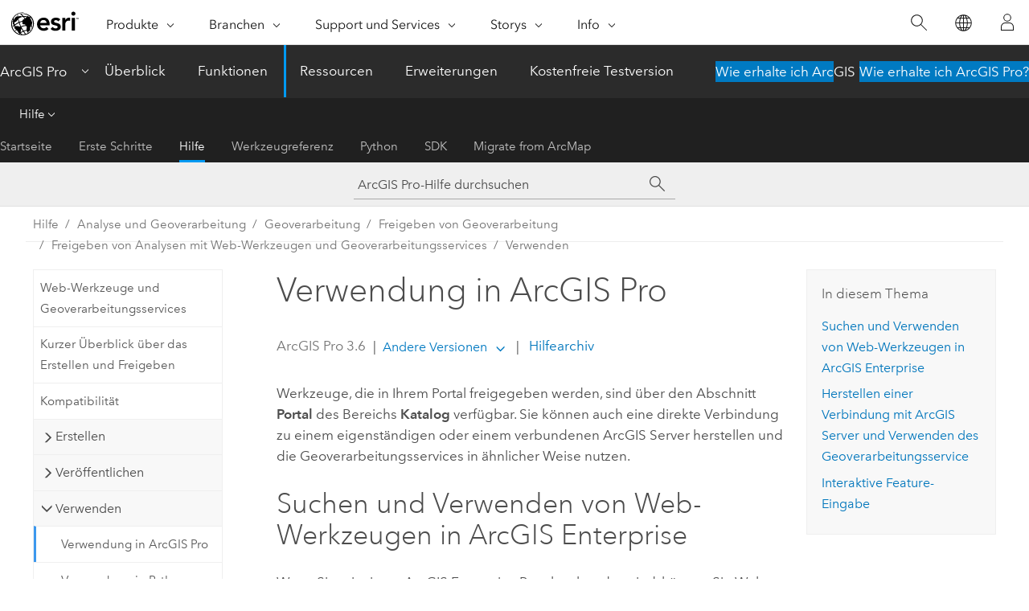

--- FILE ---
content_type: text/html; charset=UTF-8
request_url: https://pro.arcgis.com/de/pro-app/latest/help/analysis/geoprocessing/share-analysis/using-web-tools-in-arcgis-pro.htm
body_size: 17833
content:


<!DOCTYPE html>
<!--[if lt IE 7]>  <html class="ie lt-ie9 lt-ie8 lt-ie7 ie6" dir="ltr"> <![endif]-->
<!--[if IE 7]>     <html class="ie lt-ie9 lt-ie8 ie7" dir="ltr"> <![endif]-->
<!--[if IE 8]>     <html class="ie lt-ie9 ie8" dir="ltr"> <![endif]-->
<!--[if IE 9]>     <html class="ie ie9" dir="ltr"> <![endif]-->
<!--[if !IE]><!--> <html dir="ltr" lang="de"> <!--<![endif]-->
<head>
    <meta charset="utf-8">
    <title>Verwendung in ArcGIS Pro&mdash;ArcGIS Pro | Dokumentation</title>
    <meta content="IE=edge,chrome=1" http-equiv="X-UA-Compatible">

    <script>
      var appOverviewURL = "/content/esri-sites/en-us/arcgis/products/arcgis-pro/overview";
    </script>

    <script>
      var docConfig = {
        locale: 'de'
        ,localedir: 'de'
        ,langSelector: ''
        
        ,relativeUrl: false
        

        ,searchformUrl: '/search/'
        ,tertiaryNavIndex: '2'

        
      };
    </script>
	 


    
    <!--[if lt IE 9]>
      <script src="/cdn/js/libs/html5shiv.js" type="text/javascript"></script>
      <script src="/cdn/js/libs/selectivizr-min.js" type="text/javascript"></script>
      <script src="/cdn/js/libs/json2.js" type="text/javascript"></script>
      <script src="/cdn/js/libs/html5shiv-printshiv.js" type="text/javascript" >

    <![endif]-->

     <!--[if lt IE 11]>
    <script>
      $$(document).ready(function(){
        $$(".hideOnIE").hide();
      });
    </script>
    <![endif]-->
	<meta name="viewport" content="width=device-width, user-scalable=no">
	<link href="/assets/img/favicon.ico" rel="shortcut icon" >
	<link href="/assets/css/screen.css" media="screen" rel="stylesheet" type="text/css" />
	<link href="/cdn/calcite/css/documentation.css" media="screen" rel="stylesheet" type="text/css" />
	<link href="/assets/css/print.css" media="print" type="text/css" rel="stylesheet" />

	<!--
	<link href="/assets/css/screen_l10n.css" media="screen" rel="stylesheet" type="text/css" />
	<link href="/assets/css/documentation/base_l10n.css" media="screen" rel="stylesheet" type="text/css" />
	<link href="/assets/css/print_l10n.css" media="print" type="text/css" rel="stylesheet" />
	-->
	<script src="/cdn/js/libs/latest/jquery.latest.min.js" type="text/javascript"></script>
    <script src="/cdn/js/libs/latest/jquery-migrate-latest.min.js" type="text/javascript"></script>
	<script src="/cdn/js/libs/jquery.cookie.js" type="text/javascript"></script>
	<link href="/cdn/css/colorbox.css" media="screen" rel="stylesheet" type="text/css" />
	<link href="/cdn/css/colorbox_l10n.css" media="screen" rel="stylesheet" type="text/css" />
	<script src="/cdn/js/libs/jquery.colorbox-min.js" type="text/javascript"></script>
	<script src="/assets/js/video-init.js" type="text/javascript"></script>
	<script src="/assets/js/sitecfg.js" type="text/javascript"></script>
	
		<script src="/assets/js/signIn.js" type="text/javascript"></script>
	
	

	<!--- Language Picker -->
	<script src="/assets/js/locale/l10NStrings.js" type="text/javascript"></script>
	
		<script src="/assets/js/locale/langSelector.js" type="text/javascript"></script>
	

	<script src="/assets/js/calcite-web.js" type="text/javascript"></script>



  <!--- search MD -->
    <META name="description" content="Erfahren Sie hier, wie Sie Web-Werkzeuge in ArcGIS Pro verwenden."><META name="last-modified" content="2025-11-18"><META name="product" content="arcgis-pro"><META name="version" content="pro3.6"><META name="search-collection" content="help"><META name="search-category" content="help-general"><META name="subject" content="ANALYSIS"><META name="sub_category" content="ArcGIS Pro"><META name="content_type" content="Help Topic"><META name="subject_label" content="ANALYSE"><META name="sub_category_label" content="ArcGIS Pro"><META name="content_type_label" content="Hilfethema"><META name="content-language" content="de">
    <!--- search MD -->
      
    <!-- Add in Global Nav -->
    <link rel="stylesheet" href="//webapps-cdn.esri.com/CDN/components/global-nav/css/gn.css" />
    <!--<script src="//webapps-cdn.esri.com/CDN/components/global-nav/test_data.js"></script>-->
    <script src="//webapps-cdn.esri.com/CDN/components/global-nav/js/gn.js"></script>
    <!-- End Add in Global Nav -->

</head>

<!--
      pub: GUID-CB1715D8-5D7F-43EC-B4D4-2FE0BFA77031=34
      tpc: GUID-803E4516-222E-49E5-8DA9-BFBFD89FC36E=5
      help-ids: []
      -->


<!-- variable declaration, if any -->

<body class="claro de pro esrilocalnav">
  <!-- Secondary nav -->
  <script>
     insertCss(_esriAEMHost+"/etc.clientlibs/esri-sites/components/content/local-navigation/clientlibs.css")
     insertElem("div", "local-navigation", '<nav id="second-nav" navtype="existingNavigation" domain="'+_esriAEMHost+'" path="'+appOverviewURL+'"></nav>' )
  </script>

  
<!-- End of drawer -->

  
  <div class="wrapper">
      <!--googleoff: all-->


      <div id="skip-to-content">
        <!--googleoff: all-->
        <div class="search">
        <div class="esri-search-box">
          <div class="search-component">
            <form id="helpSearchForm">
              <input class="esri-search-textfield leader" name="q" placeholder="ArcGIS Pro-Hilfe durchsuchen" autocapitalize="off" autocomplete="off" autocorrect="off" spellcheck="false" aria-label="ArcGIS Pro-Hilfe durchsuchen">
  <input type="hidden" name="collection" value="help" />
  <input type="hidden" name="product" value="arcgis-pro" />
  <input type="hidden" name="version" value="pro3.6" />
  <input type="hidden" name="language" value="de" />
  <button class="esri-search-button-submit" type="submit" aria-label="Suchen"></button>
            </form>
          </div>
        </div>
      </div>
        <!--googleon: all-->
       
        <!-- content goes here -->
        <div class="grid-container ">
          

            
              
  <!--BREADCRUMB-BEG--><div id="bigmac" class="sticky-breadcrumbs trailer-2" data-spy="affix" data-offset-top="180"> </div><!--BREADCRUMB-END-->
  <!--googleoff: all-->
    <div class="column-5 tablet-column-12 trailer-2 ">
      <aside class="js-accordion accordion reference-index" aria-live="polite" role="tablist">
        <div></div>
      </aside>

      <div class="js-sticky scroll-show tablet-hide leader-1 back-to-top" data-top="0" style="top: 0px;">
        <a href="#" class="btn btn-fill btn-clear">Nach oben</a>
      </div>
    </div>
  <!--googleon: all-->
  
            
            
            
	
		<div class="column-13  pre-1 content-section">
	
		<header class="trailer-1"><h1>Verwendung in ArcGIS Pro</h1></header>

		 
	<!--googleoff: all-->
	
		
				<aside id="main-toc-small" class="js-accordion accordion tablet-show trailer-1">
			      <div class="accordion-section">
			        <h4 class="accordion-title">In diesem Thema</h4>
			        <div class="accordion-content list-plain">
			          <ol class="list-plain pre-0 trailer-0"><li><a href="#GUID-489BFC08-407C-4921-8D9C-5B361C074E19">Suchen und Verwenden von Web-Werkzeugen in <ph varid="ArcGIS_Enterprise_long">ArcGIS Enterprise</ph></a></li><li><a href="#ESRI_SECTION1_A634CE396B5D49B4BDB0FC1F90CEF4AD">Herstellen einer Verbindung mit <ph varid="ArcGISforServer">ArcGIS Server</ph> und Verwenden des Geoverarbeitungsservice</a></li><li><a href="#ESRI_SECTION1_CAC9F2BD18884C2CB8D358D77DB3C661">Interaktive Feature-Eingabe</a></li></ol>
			        </div>
			      </div>
			     </aside>
		
    
   <!--googleon: all-->


		<main>
			
	
    	
    


			
<p id="GUID-A018F94B-D4FF-49D5-A9DE-550B0F117812">Werkzeuge, die in Ihrem Portal freigegeben werden, sind über den Abschnitt <span class="uicontrol">Portal</span> des Bereichs <span class="uicontrol">Katalog</span> verfügbar. Sie können auch eine direkte Verbindung zu einem eigenständigen oder einem verbundenen <span class="ph">ArcGIS Server</span> herstellen und die Geoverarbeitungsservices in ähnlicher Weise nutzen.</p><section class="section1 padded-anchor" id="GUID-489BFC08-407C-4921-8D9C-5B361C074E19" purpose="section1"><h2>Suchen und Verwenden von Web-Werkzeugen in <span class="ph">ArcGIS Enterprise</span></h2><p id="GUID-DB5CD5BE-F0FA-491A-96EB-A02B4602857F">Wenn Sie mit einem <span class="ph">ArcGIS Enterprise</span>-Portal verbunden sind, können Sie Web-Werkzeuge suchen und verwenden. Das Suchen und Verwenden von Web-Werkzeugen hängt von den Freigabeberechtigungen ab, die im Portal und den Kontoberechtigungen festgelegt sind. Wenn die Suche nach einem Web-Werkzeug keine Ergebnisse liefert, wenden Sie sich an Ihren Portal-Administrator, damit er Ihre Kontoberechtigungen entsprechend ändert.</p><p id="GUID-1D9EC3CA-64EF-4FC7-8FAF-60440A95490C">Führen Sie zum Suchen eines Web-Werkzeugs die folgenden Schritte aus:</p><section class="wfsteps padded-anchor" purpose="wfsteps"><div class="steps" id="ESRI_STEPS_892A30EF2CC141B78AE04ECF007F30EF"><ol class="list-numbered" purpose="ol"><li purpose="step" id="ESRI_STEP_03FB99B0674D4B139084BD0E5CC9BD50"><span purpose="cmd">Wählen Sie im Bereich <span class="uicontrol">Katalog</span> <span class="uicontrol">Portal</span> aus.</span><div class="info" purpose="info"><p id="GUID-BCAEAA4A-737C-4BA3-9768-1C1A73777B5C">Standardmäßig werden nur Ihre Elemente unter <span class="uicontrol">Eigene Inhalte</span> aufgeführt. Sie können in einer Gruppe oder im gesamten Portal nach Elementen suchen.</p></div></li><li purpose="step" id="ESRI_STEP_6FCD921100144004806AF4F3CBD28587"><span purpose="cmd">Doppelklicken Sie auf die Toolbox für ein Web-Werkzeug, um die darin enthaltenen Werkzeuge anzuzeigen, oder klicken Sie mit der rechten Maustaste, und fügen Sie die Toolbox dem Projekt hinzu.</span></li></ol></div></section></section><section class="section1 padded-anchor" id="ESRI_SECTION1_A634CE396B5D49B4BDB0FC1F90CEF4AD" purpose="section1"><h2>Herstellen einer Verbindung mit <span class="ph">ArcGIS Server</span> und Verwenden des Geoverarbeitungsservice</h2><p id="GUID-DB71F9EF-1E1E-48E8-9741-4B7A760CDF25">Um eine Verbindung zu <span class="ph">ArcGIS Server</span> herzustellen, sind eine URL und möglicherweise ein Benutzername und ein Kennwort erforderlich. Die URL wird in der Regel vom <span class="ph">ArcGIS Server</span>-Administrator bereitgestellt und hat das folgende Format: <span class="usertext" purpose="path">https://organization.example.com/&lt;context&gt;/services</span>. Diese URL kann normalerweise nicht in einem Webbrowser angezeigt werden, da sie nur für SOAP-Anforderungen dient. Geben Sie nicht die REST-URL oder eine URL an, in der <span class="usertext" purpose="path">/rest/</span> enthalten ist. Sobald Ihnen die URL für den <span class="ph">ArcGIS Server</span> vorliegt, stellen Sie eine Verbindung her, indem Sie die folgenden Schritte ausführen:</p><section class="wfsteps padded-anchor" purpose="wfsteps"><div class="steps" id="ESRI_STEPS_471CA1E94765416BBB8B25F83F640996"><ol class="list-numbered" purpose="ol"><li purpose="step" id="ESRI_STEP_9BF4A0787BFA4B4592AA4FBD64081696"><span purpose="cmd">Wählen Sie auf der Registerkarte <span class="uicontrol">Einfügen</span> die Option <span class="uicontrol">Verbindungen</span> aus.</span></li><li purpose="step" id="ESRI_STEP_E8B0E7EADBC5499CAD17BF691454B1FC"><span purpose="cmd">Wählen Sie <span class="uicontrol">Neuer ArcGIS-Server</span> aus.</span></li><li purpose="step" id="ESRI_STEP_012AA2916EAC43C29D16091637B8C993"><span purpose="cmd">Geben Sie die Server-URL ein.</span></li><li purpose="step" id="ESRI_STEP_4E1AA876D859460E89E6E58AF87C9CE9"><span purpose="cmd">Geben Sie optional einen Benutzernamen und ein Kennwort ein, wenn Ihr Server gesichert ist.</span></li><li purpose="step" id="ESRI_STEP_A98598BD8C3B4137AF448B6F2B615F45"><span purpose="cmd">Blenden Sie im Bereich <span class="uicontrol">Katalog</span> den Ordner <span class="uicontrol">Server</span> ein.</span></li><li purpose="step" id="ESRI_STEP_CA7F8E839F4A4F48B62420D0B38625E2"><span purpose="cmd">Doppelklicken Sie auf die neue <span class="ph">ArcGIS Server</span>-Verbindung, um sie zu aktivieren.</span></li><li purpose="step" id="ESRI_STEP_A3796251B38B4AEDB554F9CB2E14ECB4"><span purpose="cmd">Blenden Sie den Service ein, und doppelklicken Sie auf das Werkzeug.</span><div class="stepresult" purpose="stepresult"><p id="GUID-BD4118F8-E83C-4DA0-BBF9-ADB0E4B00DF8">Das Werkzeug wird im Bereich <span class="uicontrol">Geoverarbeitung</span> geöffnet.</p></div></li><li purpose="step" id="ESRI_STEP_19899AF1797B410FA883927919FF2C1F"><span purpose="cmd">Wenn das Werkzeug Parameter akzeptiert, können Sie sie bereitstellen und auf <span class="uicontrol">Ausführen</span> klicken.</span></li></ol></div></section><p id="GUID-C19D6BFB-1648-4B13-85AB-590FA84CFF3C">Je nach Werkzeug kann das Ausgabeergebnis automatisch einer aktiven Karte oder Szene hinzugefügt werden. Andere Werkzeuge stellen möglicherweise keine geographische Ausgabe wie Text, Zahlen oder Dateien bereit. Überprüfen Sie in diesem Fall die Ergebnisse des Werkzeugs im <a class="xref xref" esrisubtype="extrel" hrefpfx="/de/pro-app/3.6/help/analysis/geoprocessing" href="/de/pro-app/3.6/help/analysis/geoprocessing/basics/geoprocessing-history.htm">Geoverarbeitungsverlauf</a>.<div class="panel trailer-1" id="GUID-B2A41EA2-00F8-444E-A392-30BDBBF1C430"><h5 class="icon-ui-description trailer-0">Tipp:</h5><p id="GUID-F312B9B5-1460-48C8-984F-0D026A5E8BC3">Ein Service, der automatisch Feature- oder Raster-Daten zurückgibt, erstellt eine Kopie und legt sie in der Standard-Geodatabase des Projekts ab, nachdem das Werkzeug erfolgreich ausgeführt wurde. Die Feature- oder Raster-Daten werden vom Service übertragen, und die <span class="ph">ArcGIS Pro</span>-Sitzung erhöht den Namen der lokalen Datei um eins, um sicherzustellen, dass die Daten nicht überschrieben werden.</p></div></p></section><section class="section1 padded-anchor" id="ESRI_SECTION1_CAC9F2BD18884C2CB8D358D77DB3C661" purpose="section1"><h2>Interaktive Feature-Eingabe</h2><p id="GUID-479EBB67-14A8-44C4-8F38-EF61D280E1E1">Ein Web-Werkzeug kann auch die interaktive Feature-Eingabe unterstützen. Die Interaktion mit der interaktiven Feature-Eingabe weicht leicht von der Interaktion in <span class="ph">ArcGIS Pro</span> ab. Weitere Informationen finden Sie unter <a class="xref xref" esrisubtype="extrel" hrefpfx="/de/pro-app/3.6/help/analysis/geoprocessing" href="/de/pro-app/3.6/help/analysis/geoprocessing/basics/interactive-feature-input.htm#ESRI_SECTION1_21F73288C9F04614A8CDFA36A5EE2FD9">Web-Werkzeuge und Geoverarbeitungsservices</a>.</p></section>


			
				<hr>
				<!--googleoff: all-->
				
	
        
		    <p class="feedback right">
		        <a id="afb" class="icon-ui-contact" href="/feedback/" data-langlabel="feedback-on-this-topic" >Feedback zu diesem Thema?</a>
		    </p>
        
	

				<!--googleon: all-->
			
		</main>
	</div>
	
	<!--googleoff: all-->
	
		
			<div id="main-toc-large" class="column-5">
			    <div class="panel font-size--2 tablet-hide trailer-1">
			      <h5 class="trailer-half">In diesem Thema</h5>
			      <ol class="list-plain pre-0 trailer-0"><li><a href="#GUID-489BFC08-407C-4921-8D9C-5B361C074E19">Suchen und Verwenden von Web-Werkzeugen in <ph varid="ArcGIS_Enterprise_long">ArcGIS Enterprise</ph></a></li><li><a href="#ESRI_SECTION1_A634CE396B5D49B4BDB0FC1F90CEF4AD">Herstellen einer Verbindung mit <ph varid="ArcGISforServer">ArcGIS Server</ph> und Verwenden des Geoverarbeitungsservice</a></li><li><a href="#ESRI_SECTION1_CAC9F2BD18884C2CB8D358D77DB3C661">Interaktive Feature-Eingabe</a></li></ol>
			    </div>
			    
			    
	  		</div>
		
    
   <!--googleon: all-->




          
        </div>
        <!-- ENDPAGECONTENT -->

      </div>

    </div>  <!-- End of wrapper -->

    <div id="globalfooter"></div>

  <!--googleoff: all-->

  
	<script src="/assets/js/init.js" type="text/javascript"></script>
	<!--<script src="/assets/js/drop-down.js" type="text/javascript"></script>-->
	<script src="/assets/js/search/searchform.js" type="text/javascript"></script>
	<script src="/cdn/js/link-modifier.js" type="text/javascript"></script>
	<script src="/cdn/js/sitewide.js" type="text/javascript"></script>
	<script src="/cdn/js/libs/highlight.pack.js" type="text/javascript"></script>
	<script>hljs.initHighlightingOnLoad();</script>


  
    

  <script src="/cdn/js/affix.js" type="text/javascript"></script>
  <script type="text/javascript">
    $(function () {
          var appendFlg = true;

          $("#bigmac")
          .on("affixed.bs.affix", function (evt) {
            if (appendFlg) {
              $("<a class='crumb' href='#'>Verwendung in ArcGIS Pro</a>").insertAfter ($("#bigmac nav a").last());
              appendFlg = false;
            }
          })
          .on ("affix-top.bs.affix", function(evt) {
            if (!appendFlg) {
              $("#bigmac nav a").last().remove();
            }
            appendFlg = true;
          })
    })
  </script>
  
        <script type="text/javascript">
          window.doctoc = {
            pubID: "1992",
            tpcID: "3",
            
            hideToc : false
          }
        </script>

        <script type="text/javascript" src="/de/pro-app/3.6/help/main/1868.js" ></script>
        <script type="text/javascript" src="/de/pro-app/3.6/help/analysis/geoprocessing/share-analysis/1992.js" ></script>
        <script type="text/javascript" src="/cdn/calcite/js/protoc.js" ></script>

        

  <noscript>
        <p>
            <a href="flisting.htm">flist</a>
        </p>
    </noscript>
    
	<script src="//mtags.arcgis.com/tags-min.js"></script>

  
  
    
    
    <script>
      document.write("<script src='" + _esriAEMHost+"/etc.clientlibs/esri-sites/clientlibs/localNav.js'><\/script>");
    </script>

  </body>
</html>

--- FILE ---
content_type: text/html; charset=UTF-8
request_url: https://pro.arcgis.com/de/pro-app/latest/help/analysis/geoprocessing/share-analysis/using-web-tools-in-arcgis-pro.htm
body_size: 17826
content:


<!DOCTYPE html>
<!--[if lt IE 7]>  <html class="ie lt-ie9 lt-ie8 lt-ie7 ie6" dir="ltr"> <![endif]-->
<!--[if IE 7]>     <html class="ie lt-ie9 lt-ie8 ie7" dir="ltr"> <![endif]-->
<!--[if IE 8]>     <html class="ie lt-ie9 ie8" dir="ltr"> <![endif]-->
<!--[if IE 9]>     <html class="ie ie9" dir="ltr"> <![endif]-->
<!--[if !IE]><!--> <html dir="ltr" lang="de"> <!--<![endif]-->
<head>
    <meta charset="utf-8">
    <title>Verwendung in ArcGIS Pro&mdash;ArcGIS Pro | Dokumentation</title>
    <meta content="IE=edge,chrome=1" http-equiv="X-UA-Compatible">

    <script>
      var appOverviewURL = "/content/esri-sites/en-us/arcgis/products/arcgis-pro/overview";
    </script>

    <script>
      var docConfig = {
        locale: 'de'
        ,localedir: 'de'
        ,langSelector: ''
        
        ,relativeUrl: false
        

        ,searchformUrl: '/search/'
        ,tertiaryNavIndex: '2'

        
      };
    </script>
	 


    
    <!--[if lt IE 9]>
      <script src="/cdn/js/libs/html5shiv.js" type="text/javascript"></script>
      <script src="/cdn/js/libs/selectivizr-min.js" type="text/javascript"></script>
      <script src="/cdn/js/libs/json2.js" type="text/javascript"></script>
      <script src="/cdn/js/libs/html5shiv-printshiv.js" type="text/javascript" >

    <![endif]-->

     <!--[if lt IE 11]>
    <script>
      $$(document).ready(function(){
        $$(".hideOnIE").hide();
      });
    </script>
    <![endif]-->
	<meta name="viewport" content="width=device-width, user-scalable=no">
	<link href="/assets/img/favicon.ico" rel="shortcut icon" >
	<link href="/assets/css/screen.css" media="screen" rel="stylesheet" type="text/css" />
	<link href="/cdn/calcite/css/documentation.css" media="screen" rel="stylesheet" type="text/css" />
	<link href="/assets/css/print.css" media="print" type="text/css" rel="stylesheet" />

	<!--
	<link href="/assets/css/screen_l10n.css" media="screen" rel="stylesheet" type="text/css" />
	<link href="/assets/css/documentation/base_l10n.css" media="screen" rel="stylesheet" type="text/css" />
	<link href="/assets/css/print_l10n.css" media="print" type="text/css" rel="stylesheet" />
	-->
	<script src="/cdn/js/libs/latest/jquery.latest.min.js" type="text/javascript"></script>
    <script src="/cdn/js/libs/latest/jquery-migrate-latest.min.js" type="text/javascript"></script>
	<script src="/cdn/js/libs/jquery.cookie.js" type="text/javascript"></script>
	<link href="/cdn/css/colorbox.css" media="screen" rel="stylesheet" type="text/css" />
	<link href="/cdn/css/colorbox_l10n.css" media="screen" rel="stylesheet" type="text/css" />
	<script src="/cdn/js/libs/jquery.colorbox-min.js" type="text/javascript"></script>
	<script src="/assets/js/video-init.js" type="text/javascript"></script>
	<script src="/assets/js/sitecfg.js" type="text/javascript"></script>
	
		<script src="/assets/js/signIn.js" type="text/javascript"></script>
	
	

	<!--- Language Picker -->
	<script src="/assets/js/locale/l10NStrings.js" type="text/javascript"></script>
	
		<script src="/assets/js/locale/langSelector.js" type="text/javascript"></script>
	

	<script src="/assets/js/calcite-web.js" type="text/javascript"></script>



  <!--- search MD -->
    <META name="description" content="Erfahren Sie hier, wie Sie Web-Werkzeuge in ArcGIS Pro verwenden."><META name="last-modified" content="2025-11-18"><META name="product" content="arcgis-pro"><META name="version" content="pro3.6"><META name="search-collection" content="help"><META name="search-category" content="help-general"><META name="subject" content="ANALYSIS"><META name="sub_category" content="ArcGIS Pro"><META name="content_type" content="Help Topic"><META name="subject_label" content="ANALYSE"><META name="sub_category_label" content="ArcGIS Pro"><META name="content_type_label" content="Hilfethema"><META name="content-language" content="de">
    <!--- search MD -->
      
    <!-- Add in Global Nav -->
    <link rel="stylesheet" href="//webapps-cdn.esri.com/CDN/components/global-nav/css/gn.css" />
    <!--<script src="//webapps-cdn.esri.com/CDN/components/global-nav/test_data.js"></script>-->
    <script src="//webapps-cdn.esri.com/CDN/components/global-nav/js/gn.js"></script>
    <!-- End Add in Global Nav -->

</head>

<!--
      pub: GUID-CB1715D8-5D7F-43EC-B4D4-2FE0BFA77031=34
      tpc: GUID-803E4516-222E-49E5-8DA9-BFBFD89FC36E=5
      help-ids: []
      -->


<!-- variable declaration, if any -->

<body class="claro de pro esrilocalnav">
  <!-- Secondary nav -->
  <script>
     insertCss(_esriAEMHost+"/etc.clientlibs/esri-sites/components/content/local-navigation/clientlibs.css")
     insertElem("div", "local-navigation", '<nav id="second-nav" navtype="existingNavigation" domain="'+_esriAEMHost+'" path="'+appOverviewURL+'"></nav>' )
  </script>

  
<!-- End of drawer -->

  
  <div class="wrapper">
      <!--googleoff: all-->


      <div id="skip-to-content">
        <!--googleoff: all-->
        <div class="search">
        <div class="esri-search-box">
          <div class="search-component">
            <form id="helpSearchForm">
              <input class="esri-search-textfield leader" name="q" placeholder="ArcGIS Pro-Hilfe durchsuchen" autocapitalize="off" autocomplete="off" autocorrect="off" spellcheck="false" aria-label="ArcGIS Pro-Hilfe durchsuchen">
  <input type="hidden" name="collection" value="help" />
  <input type="hidden" name="product" value="arcgis-pro" />
  <input type="hidden" name="version" value="pro3.6" />
  <input type="hidden" name="language" value="de" />
  <button class="esri-search-button-submit" type="submit" aria-label="Suchen"></button>
            </form>
          </div>
        </div>
      </div>
        <!--googleon: all-->
       
        <!-- content goes here -->
        <div class="grid-container ">
          

            
              
  <!--BREADCRUMB-BEG--><div id="bigmac" class="sticky-breadcrumbs trailer-2" data-spy="affix" data-offset-top="180"> </div><!--BREADCRUMB-END-->
  <!--googleoff: all-->
    <div class="column-5 tablet-column-12 trailer-2 ">
      <aside class="js-accordion accordion reference-index" aria-live="polite" role="tablist">
        <div></div>
      </aside>

      <div class="js-sticky scroll-show tablet-hide leader-1 back-to-top" data-top="0" style="top: 0px;">
        <a href="#" class="btn btn-fill btn-clear">Nach oben</a>
      </div>
    </div>
  <!--googleon: all-->
  
            
            
            
	
		<div class="column-13  pre-1 content-section">
	
		<header class="trailer-1"><h1>Verwendung in ArcGIS Pro</h1></header>

		 
	<!--googleoff: all-->
	
		
				<aside id="main-toc-small" class="js-accordion accordion tablet-show trailer-1">
			      <div class="accordion-section">
			        <h4 class="accordion-title">In diesem Thema</h4>
			        <div class="accordion-content list-plain">
			          <ol class="list-plain pre-0 trailer-0"><li><a href="#GUID-489BFC08-407C-4921-8D9C-5B361C074E19">Suchen und Verwenden von Web-Werkzeugen in <ph varid="ArcGIS_Enterprise_long">ArcGIS Enterprise</ph></a></li><li><a href="#ESRI_SECTION1_A634CE396B5D49B4BDB0FC1F90CEF4AD">Herstellen einer Verbindung mit <ph varid="ArcGISforServer">ArcGIS Server</ph> und Verwenden des Geoverarbeitungsservice</a></li><li><a href="#ESRI_SECTION1_CAC9F2BD18884C2CB8D358D77DB3C661">Interaktive Feature-Eingabe</a></li></ol>
			        </div>
			      </div>
			     </aside>
		
    
   <!--googleon: all-->


		<main>
			
	
    	
    


			
<p id="GUID-A018F94B-D4FF-49D5-A9DE-550B0F117812">Werkzeuge, die in Ihrem Portal freigegeben werden, sind über den Abschnitt <span class="uicontrol">Portal</span> des Bereichs <span class="uicontrol">Katalog</span> verfügbar. Sie können auch eine direkte Verbindung zu einem eigenständigen oder einem verbundenen <span class="ph">ArcGIS Server</span> herstellen und die Geoverarbeitungsservices in ähnlicher Weise nutzen.</p><section class="section1 padded-anchor" id="GUID-489BFC08-407C-4921-8D9C-5B361C074E19" purpose="section1"><h2>Suchen und Verwenden von Web-Werkzeugen in <span class="ph">ArcGIS Enterprise</span></h2><p id="GUID-DB5CD5BE-F0FA-491A-96EB-A02B4602857F">Wenn Sie mit einem <span class="ph">ArcGIS Enterprise</span>-Portal verbunden sind, können Sie Web-Werkzeuge suchen und verwenden. Das Suchen und Verwenden von Web-Werkzeugen hängt von den Freigabeberechtigungen ab, die im Portal und den Kontoberechtigungen festgelegt sind. Wenn die Suche nach einem Web-Werkzeug keine Ergebnisse liefert, wenden Sie sich an Ihren Portal-Administrator, damit er Ihre Kontoberechtigungen entsprechend ändert.</p><p id="GUID-1D9EC3CA-64EF-4FC7-8FAF-60440A95490C">Führen Sie zum Suchen eines Web-Werkzeugs die folgenden Schritte aus:</p><section class="wfsteps padded-anchor" purpose="wfsteps"><div class="steps" id="ESRI_STEPS_892A30EF2CC141B78AE04ECF007F30EF"><ol class="list-numbered" purpose="ol"><li purpose="step" id="ESRI_STEP_03FB99B0674D4B139084BD0E5CC9BD50"><span purpose="cmd">Wählen Sie im Bereich <span class="uicontrol">Katalog</span> <span class="uicontrol">Portal</span> aus.</span><div class="info" purpose="info"><p id="GUID-BCAEAA4A-737C-4BA3-9768-1C1A73777B5C">Standardmäßig werden nur Ihre Elemente unter <span class="uicontrol">Eigene Inhalte</span> aufgeführt. Sie können in einer Gruppe oder im gesamten Portal nach Elementen suchen.</p></div></li><li purpose="step" id="ESRI_STEP_6FCD921100144004806AF4F3CBD28587"><span purpose="cmd">Doppelklicken Sie auf die Toolbox für ein Web-Werkzeug, um die darin enthaltenen Werkzeuge anzuzeigen, oder klicken Sie mit der rechten Maustaste, und fügen Sie die Toolbox dem Projekt hinzu.</span></li></ol></div></section></section><section class="section1 padded-anchor" id="ESRI_SECTION1_A634CE396B5D49B4BDB0FC1F90CEF4AD" purpose="section1"><h2>Herstellen einer Verbindung mit <span class="ph">ArcGIS Server</span> und Verwenden des Geoverarbeitungsservice</h2><p id="GUID-DB71F9EF-1E1E-48E8-9741-4B7A760CDF25">Um eine Verbindung zu <span class="ph">ArcGIS Server</span> herzustellen, sind eine URL und möglicherweise ein Benutzername und ein Kennwort erforderlich. Die URL wird in der Regel vom <span class="ph">ArcGIS Server</span>-Administrator bereitgestellt und hat das folgende Format: <span class="usertext" purpose="path">https://organization.example.com/&lt;context&gt;/services</span>. Diese URL kann normalerweise nicht in einem Webbrowser angezeigt werden, da sie nur für SOAP-Anforderungen dient. Geben Sie nicht die REST-URL oder eine URL an, in der <span class="usertext" purpose="path">/rest/</span> enthalten ist. Sobald Ihnen die URL für den <span class="ph">ArcGIS Server</span> vorliegt, stellen Sie eine Verbindung her, indem Sie die folgenden Schritte ausführen:</p><section class="wfsteps padded-anchor" purpose="wfsteps"><div class="steps" id="ESRI_STEPS_471CA1E94765416BBB8B25F83F640996"><ol class="list-numbered" purpose="ol"><li purpose="step" id="ESRI_STEP_9BF4A0787BFA4B4592AA4FBD64081696"><span purpose="cmd">Wählen Sie auf der Registerkarte <span class="uicontrol">Einfügen</span> die Option <span class="uicontrol">Verbindungen</span> aus.</span></li><li purpose="step" id="ESRI_STEP_E8B0E7EADBC5499CAD17BF691454B1FC"><span purpose="cmd">Wählen Sie <span class="uicontrol">Neuer ArcGIS-Server</span> aus.</span></li><li purpose="step" id="ESRI_STEP_012AA2916EAC43C29D16091637B8C993"><span purpose="cmd">Geben Sie die Server-URL ein.</span></li><li purpose="step" id="ESRI_STEP_4E1AA876D859460E89E6E58AF87C9CE9"><span purpose="cmd">Geben Sie optional einen Benutzernamen und ein Kennwort ein, wenn Ihr Server gesichert ist.</span></li><li purpose="step" id="ESRI_STEP_A98598BD8C3B4137AF448B6F2B615F45"><span purpose="cmd">Blenden Sie im Bereich <span class="uicontrol">Katalog</span> den Ordner <span class="uicontrol">Server</span> ein.</span></li><li purpose="step" id="ESRI_STEP_CA7F8E839F4A4F48B62420D0B38625E2"><span purpose="cmd">Doppelklicken Sie auf die neue <span class="ph">ArcGIS Server</span>-Verbindung, um sie zu aktivieren.</span></li><li purpose="step" id="ESRI_STEP_A3796251B38B4AEDB554F9CB2E14ECB4"><span purpose="cmd">Blenden Sie den Service ein, und doppelklicken Sie auf das Werkzeug.</span><div class="stepresult" purpose="stepresult"><p id="GUID-BD4118F8-E83C-4DA0-BBF9-ADB0E4B00DF8">Das Werkzeug wird im Bereich <span class="uicontrol">Geoverarbeitung</span> geöffnet.</p></div></li><li purpose="step" id="ESRI_STEP_19899AF1797B410FA883927919FF2C1F"><span purpose="cmd">Wenn das Werkzeug Parameter akzeptiert, können Sie sie bereitstellen und auf <span class="uicontrol">Ausführen</span> klicken.</span></li></ol></div></section><p id="GUID-C19D6BFB-1648-4B13-85AB-590FA84CFF3C">Je nach Werkzeug kann das Ausgabeergebnis automatisch einer aktiven Karte oder Szene hinzugefügt werden. Andere Werkzeuge stellen möglicherweise keine geographische Ausgabe wie Text, Zahlen oder Dateien bereit. Überprüfen Sie in diesem Fall die Ergebnisse des Werkzeugs im <a class="xref xref" esrisubtype="extrel" hrefpfx="/de/pro-app/3.6/help/analysis/geoprocessing" href="/de/pro-app/3.6/help/analysis/geoprocessing/basics/geoprocessing-history.htm">Geoverarbeitungsverlauf</a>.<div class="panel trailer-1" id="GUID-B2A41EA2-00F8-444E-A392-30BDBBF1C430"><h5 class="icon-ui-description trailer-0">Tipp:</h5><p id="GUID-F312B9B5-1460-48C8-984F-0D026A5E8BC3">Ein Service, der automatisch Feature- oder Raster-Daten zurückgibt, erstellt eine Kopie und legt sie in der Standard-Geodatabase des Projekts ab, nachdem das Werkzeug erfolgreich ausgeführt wurde. Die Feature- oder Raster-Daten werden vom Service übertragen, und die <span class="ph">ArcGIS Pro</span>-Sitzung erhöht den Namen der lokalen Datei um eins, um sicherzustellen, dass die Daten nicht überschrieben werden.</p></div></p></section><section class="section1 padded-anchor" id="ESRI_SECTION1_CAC9F2BD18884C2CB8D358D77DB3C661" purpose="section1"><h2>Interaktive Feature-Eingabe</h2><p id="GUID-479EBB67-14A8-44C4-8F38-EF61D280E1E1">Ein Web-Werkzeug kann auch die interaktive Feature-Eingabe unterstützen. Die Interaktion mit der interaktiven Feature-Eingabe weicht leicht von der Interaktion in <span class="ph">ArcGIS Pro</span> ab. Weitere Informationen finden Sie unter <a class="xref xref" esrisubtype="extrel" hrefpfx="/de/pro-app/3.6/help/analysis/geoprocessing" href="/de/pro-app/3.6/help/analysis/geoprocessing/basics/interactive-feature-input.htm#ESRI_SECTION1_21F73288C9F04614A8CDFA36A5EE2FD9">Web-Werkzeuge und Geoverarbeitungsservices</a>.</p></section>


			
				<hr>
				<!--googleoff: all-->
				
	
        
		    <p class="feedback right">
		        <a id="afb" class="icon-ui-contact" href="/feedback/" data-langlabel="feedback-on-this-topic" >Feedback zu diesem Thema?</a>
		    </p>
        
	

				<!--googleon: all-->
			
		</main>
	</div>
	
	<!--googleoff: all-->
	
		
			<div id="main-toc-large" class="column-5">
			    <div class="panel font-size--2 tablet-hide trailer-1">
			      <h5 class="trailer-half">In diesem Thema</h5>
			      <ol class="list-plain pre-0 trailer-0"><li><a href="#GUID-489BFC08-407C-4921-8D9C-5B361C074E19">Suchen und Verwenden von Web-Werkzeugen in <ph varid="ArcGIS_Enterprise_long">ArcGIS Enterprise</ph></a></li><li><a href="#ESRI_SECTION1_A634CE396B5D49B4BDB0FC1F90CEF4AD">Herstellen einer Verbindung mit <ph varid="ArcGISforServer">ArcGIS Server</ph> und Verwenden des Geoverarbeitungsservice</a></li><li><a href="#ESRI_SECTION1_CAC9F2BD18884C2CB8D358D77DB3C661">Interaktive Feature-Eingabe</a></li></ol>
			    </div>
			    
			    
	  		</div>
		
    
   <!--googleon: all-->




          
        </div>
        <!-- ENDPAGECONTENT -->

      </div>

    </div>  <!-- End of wrapper -->

    <div id="globalfooter"></div>

  <!--googleoff: all-->

  
	<script src="/assets/js/init.js" type="text/javascript"></script>
	<!--<script src="/assets/js/drop-down.js" type="text/javascript"></script>-->
	<script src="/assets/js/search/searchform.js" type="text/javascript"></script>
	<script src="/cdn/js/link-modifier.js" type="text/javascript"></script>
	<script src="/cdn/js/sitewide.js" type="text/javascript"></script>
	<script src="/cdn/js/libs/highlight.pack.js" type="text/javascript"></script>
	<script>hljs.initHighlightingOnLoad();</script>


  
    

  <script src="/cdn/js/affix.js" type="text/javascript"></script>
  <script type="text/javascript">
    $(function () {
          var appendFlg = true;

          $("#bigmac")
          .on("affixed.bs.affix", function (evt) {
            if (appendFlg) {
              $("<a class='crumb' href='#'>Verwendung in ArcGIS Pro</a>").insertAfter ($("#bigmac nav a").last());
              appendFlg = false;
            }
          })
          .on ("affix-top.bs.affix", function(evt) {
            if (!appendFlg) {
              $("#bigmac nav a").last().remove();
            }
            appendFlg = true;
          })
    })
  </script>
  
        <script type="text/javascript">
          window.doctoc = {
            pubID: "1992",
            tpcID: "3",
            
            hideToc : false
          }
        </script>

        <script type="text/javascript" src="/de/pro-app/3.6/help/main/1868.js" ></script>
        <script type="text/javascript" src="/de/pro-app/3.6/help/analysis/geoprocessing/share-analysis/1992.js" ></script>
        <script type="text/javascript" src="/cdn/calcite/js/protoc.js" ></script>

        

  <noscript>
        <p>
            <a href="flisting.htm">flist</a>
        </p>
    </noscript>
    
	<script src="//mtags.arcgis.com/tags-min.js"></script>

  
  
    
    
    <script>
      document.write("<script src='" + _esriAEMHost+"/etc.clientlibs/esri-sites/clientlibs/localNav.js'><\/script>");
    </script>

  </body>
</html>

--- FILE ---
content_type: text/html; charset=UTF-8
request_url: https://pro.arcgis.com/de/pro-app/3.5/help/analysis/geoprocessing/share-analysis/using-web-tools-in-arcgis-pro.htm
body_size: 17789
content:


<!DOCTYPE html>
<!--[if lt IE 7]>  <html class="ie lt-ie9 lt-ie8 lt-ie7 ie6" dir="ltr"> <![endif]-->
<!--[if IE 7]>     <html class="ie lt-ie9 lt-ie8 ie7" dir="ltr"> <![endif]-->
<!--[if IE 8]>     <html class="ie lt-ie9 ie8" dir="ltr"> <![endif]-->
<!--[if IE 9]>     <html class="ie ie9" dir="ltr"> <![endif]-->
<!--[if !IE]><!--> <html dir="ltr" lang="de"> <!--<![endif]-->
<head>
    <meta charset="utf-8">
    <title>Verwendung in ArcGIS Pro&mdash;ArcGIS Pro | Dokumentation</title>
    <meta content="IE=edge,chrome=1" http-equiv="X-UA-Compatible">

    <script>
      var appOverviewURL = "/content/esri-sites/en-us/arcgis/products/arcgis-pro/overview";
    </script>

    <script>
      var docConfig = {
        locale: 'de'
        ,localedir: 'de'
        ,langSelector: ''
        
        ,relativeUrl: false
        

        ,searchformUrl: '/search/'
        ,tertiaryNavIndex: '2'

        
      };
    </script>
	 


    
    <!--[if lt IE 9]>
      <script src="/cdn/js/libs/html5shiv.js" type="text/javascript"></script>
      <script src="/cdn/js/libs/selectivizr-min.js" type="text/javascript"></script>
      <script src="/cdn/js/libs/json2.js" type="text/javascript"></script>
      <script src="/cdn/js/libs/html5shiv-printshiv.js" type="text/javascript" >

    <![endif]-->

     <!--[if lt IE 11]>
    <script>
      $$(document).ready(function(){
        $$(".hideOnIE").hide();
      });
    </script>
    <![endif]-->
	<meta name="viewport" content="width=device-width, user-scalable=no">
	<link href="/assets/img/favicon.ico" rel="shortcut icon" >
	<link href="/assets/css/screen.css" media="screen" rel="stylesheet" type="text/css" />
	<link href="/cdn/calcite/css/documentation.css" media="screen" rel="stylesheet" type="text/css" />
	<link href="/assets/css/print.css" media="print" type="text/css" rel="stylesheet" />

	<!--
	<link href="/assets/css/screen_l10n.css" media="screen" rel="stylesheet" type="text/css" />
	<link href="/assets/css/documentation/base_l10n.css" media="screen" rel="stylesheet" type="text/css" />
	<link href="/assets/css/print_l10n.css" media="print" type="text/css" rel="stylesheet" />
	-->
	<script src="/cdn/js/libs/latest/jquery.latest.min.js" type="text/javascript"></script>
    <script src="/cdn/js/libs/latest/jquery-migrate-latest.min.js" type="text/javascript"></script>
	<script src="/cdn/js/libs/jquery.cookie.js" type="text/javascript"></script>
	<link href="/cdn/css/colorbox.css" media="screen" rel="stylesheet" type="text/css" />
	<link href="/cdn/css/colorbox_l10n.css" media="screen" rel="stylesheet" type="text/css" />
	<script src="/cdn/js/libs/jquery.colorbox-min.js" type="text/javascript"></script>
	<script src="/assets/js/video-init.js" type="text/javascript"></script>
	<script src="/assets/js/sitecfg.js" type="text/javascript"></script>
	
		<script src="/assets/js/signIn.js" type="text/javascript"></script>
	
	

	<!--- Language Picker -->
	<script src="/assets/js/locale/l10NStrings.js" type="text/javascript"></script>
	
		<script src="/assets/js/locale/langSelector.js" type="text/javascript"></script>
	

	<script src="/assets/js/calcite-web.js" type="text/javascript"></script>



  <!--- search MD -->
    <META name="description" content="Erfahren Sie hier, wie Sie Web-Werkzeuge in ArcGIS Pro verwenden."><META name="last-modified" content="2025-5-14"><META name="product" content="arcgis-pro"><META name="version" content="pro3.5"><META name="search-collection" content="help"><META name="search-category" content="help-general"><META name="subject" content="ANALYSIS"><META name="sub_category" content="ArcGIS Pro"><META name="content_type" content="Help Topic"><META name="subject_label" content="ANALYSE"><META name="sub_category_label" content="ArcGIS Pro"><META name="content_type_label" content="Hilfethema"><META name="content-language" content="de">
    <!--- search MD -->
      
    <!-- Add in Global Nav -->
    <link rel="stylesheet" href="//webapps-cdn.esri.com/CDN/components/global-nav/css/gn.css" />
    <!--<script src="//webapps-cdn.esri.com/CDN/components/global-nav/test_data.js"></script>-->
    <script src="//webapps-cdn.esri.com/CDN/components/global-nav/js/gn.js"></script>
    <!-- End Add in Global Nav -->

</head>

<!--
      pub: GUID-CB1715D8-5D7F-43EC-B4D4-2FE0BFA77031=32
      tpc: GUID-803E4516-222E-49E5-8DA9-BFBFD89FC36E=5
      help-ids: []
      -->


<!-- variable declaration, if any -->

<body class="claro de pro esrilocalnav">
  <!-- Secondary nav -->
  <script>
     insertCss(_esriAEMHost+"/etc.clientlibs/esri-sites/components/content/local-navigation/clientlibs.css")
     insertElem("div", "local-navigation", '<nav id="second-nav" navtype="existingNavigation" domain="'+_esriAEMHost+'" path="'+appOverviewURL+'"></nav>' )
  </script>

  
<!-- End of drawer -->

  
  <div class="wrapper">
      <!--googleoff: all-->


      <div id="skip-to-content">
        <!--googleoff: all-->
        <div class="search">
        <div class="esri-search-box">
          <div class="search-component">
            <form id="helpSearchForm">
              <input class="esri-search-textfield leader" name="q" placeholder="ArcGIS Pro-Hilfe durchsuchen" autocapitalize="off" autocomplete="off" autocorrect="off" spellcheck="false" aria-label="ArcGIS Pro-Hilfe durchsuchen">
  <input type="hidden" name="collection" value="help" />
  <input type="hidden" name="product" value="arcgis-pro" />
  <input type="hidden" name="version" value="pro3.5" />
  <input type="hidden" name="language" value="de" />
  <button class="esri-search-button-submit" type="submit" aria-label="Suchen"></button>
            </form>
          </div>
        </div>
      </div>
        <!--googleon: all-->
       
        <!-- content goes here -->
        <div class="grid-container ">
          

            
              
  <!--BREADCRUMB-BEG--><div id="bigmac" class="sticky-breadcrumbs trailer-2" data-spy="affix" data-offset-top="180"> </div><!--BREADCRUMB-END-->
  <!--googleoff: all-->
    <div class="column-5 tablet-column-12 trailer-2 ">
      <aside class="js-accordion accordion reference-index" aria-live="polite" role="tablist">
        <div></div>
      </aside>

      <div class="js-sticky scroll-show tablet-hide leader-1 back-to-top" data-top="0" style="top: 0px;">
        <a href="#" class="btn btn-fill btn-clear">Nach oben</a>
      </div>
    </div>
  <!--googleon: all-->
  
            
            
            
	
		<div class="column-13  pre-1 content-section">
	
		<header class="trailer-1"><h1>Verwendung in ArcGIS Pro</h1></header>

		 
	<!--googleoff: all-->
	
		
				<aside id="main-toc-small" class="js-accordion accordion tablet-show trailer-1">
			      <div class="accordion-section">
			        <h4 class="accordion-title">In diesem Thema</h4>
			        <div class="accordion-content list-plain">
			          <ol class="list-plain pre-0 trailer-0"><li><a href="#GUID-489BFC08-407C-4921-8D9C-5B361C074E19">Suchen und Verwenden von Web-Werkzeugen in <ph varid="ArcGIS_Enterprise_long">ArcGIS Enterprise</ph></a></li><li><a href="#ESRI_SECTION1_A634CE396B5D49B4BDB0FC1F90CEF4AD">Herstellen einer Verbindung mit <ph varid="ArcGISforServer">ArcGIS Server</ph> und Verwenden des Geoverarbeitungsservice</a></li><li><a href="#ESRI_SECTION1_CAC9F2BD18884C2CB8D358D77DB3C661">Interaktive Feature-Eingabe</a></li></ol>
			        </div>
			      </div>
			     </aside>
		
    
   <!--googleon: all-->


		<main>
			
	
    	
    


			
<p id="GUID-A018F94B-D4FF-49D5-A9DE-550B0F117812">Werkzeuge, die in Ihrem Portal freigegeben werden, sind über den Abschnitt <span class="uicontrol">Portal</span> des Bereichs <span class="uicontrol">Katalog</span> verfügbar. Sie können auch eine direkte Verbindung zu einem eigenständigen oder einem verbundenen <span class="ph">ArcGIS Server</span> herstellen und die Geoverarbeitungsservices in ähnlicher Weise nutzen.</p><section class="section1 padded-anchor" id="GUID-489BFC08-407C-4921-8D9C-5B361C074E19" purpose="section1"><h2>Suchen und Verwenden von Web-Werkzeugen in <span class="ph">ArcGIS Enterprise</span></h2><p id="GUID-DB5CD5BE-F0FA-491A-96EB-A02B4602857F">Wenn Sie mit einem <span class="ph">ArcGIS Enterprise</span>-Portal verbunden sind, können Sie Web-Werkzeuge suchen und verwenden. Das Suchen und Verwenden von Web-Werkzeugen hängt von den Freigabeberechtigungen ab, die im Portal und den Kontoberechtigungen festgelegt sind. Wenn die Suche nach einem Web-Werkzeug keine Ergebnisse liefert, wenden Sie sich an Ihren Portal-Administrator, damit er Ihre Kontoberechtigungen entsprechend ändert.</p><p id="GUID-1D9EC3CA-64EF-4FC7-8FAF-60440A95490C">Führen Sie zum Suchen eines Web-Werkzeugs die folgenden Schritte aus:</p><section class="wfsteps padded-anchor" purpose="wfsteps"><div class="steps" id="ESRI_STEPS_892A30EF2CC141B78AE04ECF007F30EF"><ol class="list-numbered" purpose="ol"><li purpose="step" id="ESRI_STEP_03FB99B0674D4B139084BD0E5CC9BD50"><span purpose="cmd">Wählen Sie im Bereich <span class="uicontrol">Katalog</span> <span class="uicontrol">Portal</span> aus.</span><div class="info" purpose="info"><p id="GUID-BCAEAA4A-737C-4BA3-9768-1C1A73777B5C">Standardmäßig werden nur Ihre Elemente unter <span class="uicontrol">Eigene Inhalte</span> aufgeführt. Sie können in einer Gruppe oder im gesamten Portal nach Elementen suchen.</p></div></li><li purpose="step" id="ESRI_STEP_6FCD921100144004806AF4F3CBD28587"><span purpose="cmd">Doppelklicken Sie auf die Toolbox für ein Web-Werkzeug, um die darin enthaltenen Werkzeuge anzuzeigen, oder klicken Sie mit der rechten Maustaste, und fügen Sie die Toolbox dem Projekt hinzu.</span></li></ol></div></section></section><section class="section1 padded-anchor" id="ESRI_SECTION1_A634CE396B5D49B4BDB0FC1F90CEF4AD" purpose="section1"><h2>Herstellen einer Verbindung mit <span class="ph">ArcGIS Server</span> und Verwenden des Geoverarbeitungsservice</h2><p id="GUID-DB71F9EF-1E1E-48E8-9741-4B7A760CDF25">Um eine Verbindung zu <span class="ph">ArcGIS Server</span> herzustellen, sind eine URL und möglicherweise ein Benutzername und ein Kennwort erforderlich. Die URL wird in der Regel vom <span class="ph">ArcGIS Server</span>-Administrator bereitgestellt und hat das folgende Format: <span class="usertext">https://organization.example.com/&lt;context&gt;/services</span>. Diese URL kann normalerweise nicht in einem Webbrowser angezeigt werden, da sie nur für SOAP-Anforderungen dient. Geben Sie nicht die REST-URL oder eine URL an, in der <span class="usertext">/rest/</span> enthalten ist. Sobald Ihnen die URL für den <span class="ph">ArcGIS Server</span> vorliegt, stellen Sie eine Verbindung her, indem Sie die folgenden Schritte ausführen:</p><section class="wfsteps padded-anchor" purpose="wfsteps"><div class="steps" id="ESRI_STEPS_471CA1E94765416BBB8B25F83F640996"><ol class="list-numbered" purpose="ol"><li purpose="step" id="ESRI_STEP_9BF4A0787BFA4B4592AA4FBD64081696"><span purpose="cmd">Wählen Sie auf der Registerkarte <span class="uicontrol">Einfügen</span> die Option <span class="uicontrol">Verbindungen</span> aus.</span></li><li purpose="step" id="ESRI_STEP_E8B0E7EADBC5499CAD17BF691454B1FC"><span purpose="cmd">Wählen Sie <span class="uicontrol">Neuer ArcGIS-Server</span> aus.</span></li><li purpose="step" id="ESRI_STEP_012AA2916EAC43C29D16091637B8C993"><span purpose="cmd">Geben Sie die Server-URL ein.</span></li><li purpose="step" id="ESRI_STEP_4E1AA876D859460E89E6E58AF87C9CE9"><span purpose="cmd">Geben Sie optional einen Benutzernamen und ein Kennwort ein, wenn Ihr Server gesichert ist.</span></li><li purpose="step" id="ESRI_STEP_A98598BD8C3B4137AF448B6F2B615F45"><span purpose="cmd">Blenden Sie im Bereich <span class="uicontrol">Katalog</span> den Ordner <span class="uicontrol">Server</span> ein.</span></li><li purpose="step" id="ESRI_STEP_CA7F8E839F4A4F48B62420D0B38625E2"><span purpose="cmd">Doppelklicken Sie auf die neue <span class="ph">ArcGIS Server</span>-Verbindung, um sie zu aktivieren.</span></li><li purpose="step" id="ESRI_STEP_A3796251B38B4AEDB554F9CB2E14ECB4"><span purpose="cmd">Blenden Sie den Service ein, und doppelklicken Sie auf das Werkzeug.</span><div class="stepresult" purpose="stepresult"><p id="GUID-BD4118F8-E83C-4DA0-BBF9-ADB0E4B00DF8">Das Werkzeug wird im Bereich <span class="uicontrol">Geoverarbeitung</span> geöffnet.</p></div></li><li purpose="step" id="ESRI_STEP_19899AF1797B410FA883927919FF2C1F"><span purpose="cmd">Wenn das Werkzeug Parameter akzeptiert, können Sie sie bereitstellen und auf <span class="uicontrol">Ausführen</span> klicken.</span></li></ol></div></section><p id="GUID-C19D6BFB-1648-4B13-85AB-590FA84CFF3C">Je nach Werkzeug kann das Ausgabeergebnis automatisch einer aktiven Karte oder Szene hinzugefügt werden. Andere Werkzeuge stellen möglicherweise keine geographische Ausgabe wie Text, Zahlen oder Dateien bereit. Überprüfen Sie in diesem Fall die Ergebnisse des Werkzeugs im <a class="xref xref" esrisubtype="extrel" hrefpfx="/de/pro-app/3.5/help/analysis/geoprocessing" href="/de/pro-app/3.5/help/analysis/geoprocessing/basics/geoprocessing-history.htm">Geoverarbeitungsverlauf</a>.<div class="panel trailer-1" id="GUID-B2A41EA2-00F8-444E-A392-30BDBBF1C430"><h5 class="icon-ui-description trailer-0">Tipp:</h5><p id="GUID-F312B9B5-1460-48C8-984F-0D026A5E8BC3">Ein Service, der automatisch Feature- oder Raster-Daten zurückgibt, erstellt eine Kopie und legt sie in der Standard-Geodatabase des Projekts ab, nachdem das Werkzeug erfolgreich ausgeführt wurde. Die Feature- oder Raster-Daten werden vom Service übertragen, und die <span class="ph">ArcGIS Pro</span>-Sitzung erhöht den Namen der lokalen Datei um eins, um sicherzustellen, dass die Daten nicht überschrieben werden.</p></div></p></section><section class="section1 padded-anchor" id="ESRI_SECTION1_CAC9F2BD18884C2CB8D358D77DB3C661" purpose="section1"><h2>Interaktive Feature-Eingabe</h2><p id="GUID-479EBB67-14A8-44C4-8F38-EF61D280E1E1">Ein Web-Werkzeug kann auch die interaktive Feature-Eingabe unterstützen. Die Interaktion mit der interaktiven Feature-Eingabe weicht leicht von der Interaktion in <span class="ph">ArcGIS Pro</span> ab. Weitere Informationen finden Sie unter <a class="xref xref" esrisubtype="extrel" hrefpfx="/de/pro-app/3.5/help/analysis/geoprocessing" href="/de/pro-app/3.5/help/analysis/geoprocessing/basics/interactive-feature-input.htm#ESRI_SECTION1_21F73288C9F04614A8CDFA36A5EE2FD9">Web-Werkzeuge und Geoverarbeitungsservices</a>.</p></section>


			
				<hr>
				<!--googleoff: all-->
				
	
        
		    <p class="feedback right">
		        <a id="afb" class="icon-ui-contact" href="/feedback/" data-langlabel="feedback-on-this-topic" >Feedback zu diesem Thema?</a>
		    </p>
        
	

				<!--googleon: all-->
			
		</main>
	</div>
	
	<!--googleoff: all-->
	
		
			<div id="main-toc-large" class="column-5">
			    <div class="panel font-size--2 tablet-hide trailer-1">
			      <h5 class="trailer-half">In diesem Thema</h5>
			      <ol class="list-plain pre-0 trailer-0"><li><a href="#GUID-489BFC08-407C-4921-8D9C-5B361C074E19">Suchen und Verwenden von Web-Werkzeugen in <ph varid="ArcGIS_Enterprise_long">ArcGIS Enterprise</ph></a></li><li><a href="#ESRI_SECTION1_A634CE396B5D49B4BDB0FC1F90CEF4AD">Herstellen einer Verbindung mit <ph varid="ArcGISforServer">ArcGIS Server</ph> und Verwenden des Geoverarbeitungsservice</a></li><li><a href="#ESRI_SECTION1_CAC9F2BD18884C2CB8D358D77DB3C661">Interaktive Feature-Eingabe</a></li></ol>
			    </div>
			    
			    
	  		</div>
		
    
   <!--googleon: all-->




          
        </div>
        <!-- ENDPAGECONTENT -->

      </div>

    </div>  <!-- End of wrapper -->

    <div id="globalfooter"></div>

  <!--googleoff: all-->

  
	<script src="/assets/js/init.js" type="text/javascript"></script>
	<!--<script src="/assets/js/drop-down.js" type="text/javascript"></script>-->
	<script src="/assets/js/search/searchform.js" type="text/javascript"></script>
	<script src="/cdn/js/link-modifier.js" type="text/javascript"></script>
	<script src="/cdn/js/sitewide.js" type="text/javascript"></script>
	<script src="/cdn/js/libs/highlight.pack.js" type="text/javascript"></script>
	<script>hljs.initHighlightingOnLoad();</script>


  
    

  <script src="/cdn/js/affix.js" type="text/javascript"></script>
  <script type="text/javascript">
    $(function () {
          var appendFlg = true;

          $("#bigmac")
          .on("affixed.bs.affix", function (evt) {
            if (appendFlg) {
              $("<a class='crumb' href='#'>Verwendung in ArcGIS Pro</a>").insertAfter ($("#bigmac nav a").last());
              appendFlg = false;
            }
          })
          .on ("affix-top.bs.affix", function(evt) {
            if (!appendFlg) {
              $("#bigmac nav a").last().remove();
            }
            appendFlg = true;
          })
    })
  </script>
  
        <script type="text/javascript">
          window.doctoc = {
            pubID: "1992",
            tpcID: "3",
            
            hideToc : false
          }
        </script>

        <script type="text/javascript" src="/de/pro-app/3.5/help/main/1868.js" ></script>
        <script type="text/javascript" src="/de/pro-app/3.5/help/analysis/geoprocessing/share-analysis/1992.js" ></script>
        <script type="text/javascript" src="/cdn/calcite/js/protoc.js" ></script>

        

  <noscript>
        <p>
            <a href="flisting.htm">flist</a>
        </p>
    </noscript>
    
	<script src="//mtags.arcgis.com/tags-min.js"></script>

  
  
    
    
    <script>
      document.write("<script src='" + _esriAEMHost+"/etc.clientlibs/esri-sites/clientlibs/localNav.js'><\/script>");
    </script>

  </body>
</html>

--- FILE ---
content_type: text/html; charset=UTF-8
request_url: https://pro.arcgis.com/de/pro-app/3.4/help/analysis/geoprocessing/share-analysis/using-web-tools-in-arcgis-pro.htm
body_size: 17037
content:


<!DOCTYPE html>
<!--[if lt IE 7]>  <html class="ie lt-ie9 lt-ie8 lt-ie7 ie6" dir="ltr"> <![endif]-->
<!--[if IE 7]>     <html class="ie lt-ie9 lt-ie8 ie7" dir="ltr"> <![endif]-->
<!--[if IE 8]>     <html class="ie lt-ie9 ie8" dir="ltr"> <![endif]-->
<!--[if IE 9]>     <html class="ie ie9" dir="ltr"> <![endif]-->
<!--[if !IE]><!--> <html dir="ltr" lang="de"> <!--<![endif]-->
<head>
    <meta charset="utf-8">
    <title>Verwenden von Web-Werkzeugen in ArcGIS Pro&mdash;ArcGIS Pro | Dokumentation</title>
    <meta content="IE=edge,chrome=1" http-equiv="X-UA-Compatible">

    <script>
      var appOverviewURL = "/content/esri-sites/en-us/arcgis/products/arcgis-pro/overview";
    </script>

    <script>
      var docConfig = {
        locale: 'de'
        ,localedir: 'de'
        ,langSelector: ''
        
        ,relativeUrl: false
        

        ,searchformUrl: '/search/'
        ,tertiaryNavIndex: '2'

        
      };
    </script>
	 


    
    <!--[if lt IE 9]>
      <script src="/cdn/js/libs/html5shiv.js" type="text/javascript"></script>
      <script src="/cdn/js/libs/selectivizr-min.js" type="text/javascript"></script>
      <script src="/cdn/js/libs/json2.js" type="text/javascript"></script>
      <script src="/cdn/js/libs/html5shiv-printshiv.js" type="text/javascript" >

    <![endif]-->

     <!--[if lt IE 11]>
    <script>
      $$(document).ready(function(){
        $$(".hideOnIE").hide();
      });
    </script>
    <![endif]-->
	<meta name="viewport" content="width=device-width, user-scalable=no">
	<link href="/assets/img/favicon.ico" rel="shortcut icon" >
	<link href="/assets/css/screen.css" media="screen" rel="stylesheet" type="text/css" />
	<link href="/cdn/calcite/css/documentation.css" media="screen" rel="stylesheet" type="text/css" />
	<link href="/assets/css/print.css" media="print" type="text/css" rel="stylesheet" />

	<!--
	<link href="/assets/css/screen_l10n.css" media="screen" rel="stylesheet" type="text/css" />
	<link href="/assets/css/documentation/base_l10n.css" media="screen" rel="stylesheet" type="text/css" />
	<link href="/assets/css/print_l10n.css" media="print" type="text/css" rel="stylesheet" />
	-->
	<script src="/cdn/js/libs/latest/jquery.latest.min.js" type="text/javascript"></script>
    <script src="/cdn/js/libs/latest/jquery-migrate-latest.min.js" type="text/javascript"></script>
	<script src="/cdn/js/libs/jquery.cookie.js" type="text/javascript"></script>
	<link href="/cdn/css/colorbox.css" media="screen" rel="stylesheet" type="text/css" />
	<link href="/cdn/css/colorbox_l10n.css" media="screen" rel="stylesheet" type="text/css" />
	<script src="/cdn/js/libs/jquery.colorbox-min.js" type="text/javascript"></script>
	<script src="/assets/js/video-init.js" type="text/javascript"></script>
	<script src="/assets/js/sitecfg.js" type="text/javascript"></script>
	
		<script src="/assets/js/signIn.js" type="text/javascript"></script>
	
	

	<!--- Language Picker -->
	<script src="/assets/js/locale/l10NStrings.js" type="text/javascript"></script>
	
		<script src="/assets/js/locale/langSelector.js" type="text/javascript"></script>
	

	<script src="/assets/js/calcite-web.js" type="text/javascript"></script>



  <!--- search MD -->
    <META name="description" content="Hier wird gezeigt, wie in ArcGIS Pro Web-Werkzeuge verwendet werden."><META name="last-modified" content="2024-11-13"><META name="product" content="arcgis-pro"><META name="version" content="pro3.4"><META name="search-collection" content="help"><META name="search-category" content="help-general"><META name="subject" content="ANALYSIS"><META name="sub_category" content="ArcGIS Pro"><META name="content_type" content="Help Topic"><META name="subject_label" content="ANALYSE"><META name="sub_category_label" content="ArcGIS Pro"><META name="content_type_label" content="Hilfethema"><META name="content-language" content="de">
    <!--- search MD -->
      
    <!-- Add in Global Nav -->
    <link rel="stylesheet" href="//webapps-cdn.esri.com/CDN/components/global-nav/css/gn.css" />
    <!--<script src="//webapps-cdn.esri.com/CDN/components/global-nav/test_data.js"></script>-->
    <script src="//webapps-cdn.esri.com/CDN/components/global-nav/js/gn.js"></script>
    <!-- End Add in Global Nav -->

</head>

<!--
      pub: GUID-CB1715D8-5D7F-43EC-B4D4-2FE0BFA77031=30
      tpc: GUID-803E4516-222E-49E5-8DA9-BFBFD89FC36E=4
      -->


<!-- variable declaration, if any -->

<body class="claro de pro esrilocalnav">
  <!-- Secondary nav -->
  <script>
     insertCss(_esriAEMHost+"/etc.clientlibs/esri-sites/components/content/local-navigation/clientlibs.css")
     insertElem("div", "local-navigation", '<nav id="second-nav" navtype="existingNavigation" domain="'+_esriAEMHost+'" path="'+appOverviewURL+'"></nav>' )
  </script>

  
<!-- End of drawer -->

  
  <div class="wrapper">
      <!--googleoff: all-->


      <div id="skip-to-content">
        <!--googleoff: all-->
        <div class="search">
        <div class="esri-search-box">
          <div class="search-component">
            <form id="helpSearchForm">
              <input class="esri-search-textfield leader" name="q" placeholder="ArcGIS Pro-Hilfe durchsuchen" autocapitalize="off" autocomplete="off" autocorrect="off" spellcheck="false" aria-label="ArcGIS Pro-Hilfe durchsuchen">
  <input type="hidden" name="collection" value="help" />
  <input type="hidden" name="product" value="arcgis-pro" />
  <input type="hidden" name="version" value="pro3.4" />
  <input type="hidden" name="language" value="de" />
  <button class="esri-search-button-submit" type="submit" aria-label="Suchen"></button>
            </form>
          </div>
        </div>
      </div>
        <!--googleon: all-->
       
        <!-- content goes here -->
        <div class="grid-container ">
          

            
              
  <!--BREADCRUMB-BEG--><div id="bigmac" class="sticky-breadcrumbs trailer-2" data-spy="affix" data-offset-top="180"> </div><!--BREADCRUMB-END-->
  <!--googleoff: all-->
    <div class="column-5 tablet-column-12 trailer-2 ">
      <aside class="js-accordion accordion reference-index" aria-live="polite" role="tablist">
        <div></div>
      </aside>

      <div class="js-sticky scroll-show tablet-hide leader-1 back-to-top" data-top="0" style="top: 0px;">
        <a href="#" class="btn btn-fill btn-clear">Nach oben</a>
      </div>
    </div>
  <!--googleon: all-->
  
            
            
            
	
		<div class="column-13  pre-1 content-section">
	
		<header class="trailer-1"><h1>Verwenden von Web-Werkzeugen in ArcGIS Pro</h1></header>

		 
	<!--googleoff: all-->
	
		
				<aside id="main-toc-small" class="js-accordion accordion tablet-show trailer-1">
			      <div class="accordion-section">
			        <h4 class="accordion-title">In diesem Thema</h4>
			        <div class="accordion-content list-plain">
			          <ol class="list-plain pre-0 trailer-0"><li><a href="#GUID-489BFC08-407C-4921-8D9C-5B361C074E19">Suchen und Verwenden von Web-Werkzeugen in <ph varid="ArcGIS_Enterprise_long">ArcGIS Enterprise</ph></a></li><li><a href="#ESRI_SECTION1_A634CE396B5D49B4BDB0FC1F90CEF4AD">Herstellen einer Verbindung mit <ph varid="ArcGISforServer">ArcGIS Server</ph> und Verwenden des Geoverarbeitungsservice</a></li><li><a href="#ESRI_SECTION1_CAC9F2BD18884C2CB8D358D77DB3C661">Interaktive Feature-Eingabe</a></li></ol>
			        </div>
			      </div>
			     </aside>
		
    
   <!--googleon: all-->


		<main>
			
	
    	
    


			
<p id="GUID-03240E40-C2E8-48D6-87F9-A729EC63D3BA"></p><p id="GUID-A018F94B-D4FF-49D5-A9DE-550B0F117812">Sie können Web-Werkzeuge in <span class="ph">ArcGIS Pro</span> verwenden, indem Sie auf unterschiedliche Weise darauf zugreifen. Werkzeuge, die in Ihrem Portal freigegeben werden, sind über den Abschnitt <span class="uicontrol">Portal</span> des Bereichs <span class="uicontrol">Katalog</span> verfügbar. Sie können auch eine direkte Verbindung mit Ihrem <span class="ph">ArcGIS Server</span> herstellen und den Geoverarbeitungsservice auf ähnliche Weise verwenden.</p><section class="section1 padded-anchor" id="GUID-489BFC08-407C-4921-8D9C-5B361C074E19" purpose="section1"><h2>Suchen und Verwenden von Web-Werkzeugen in <span class="ph">ArcGIS Enterprise</span></h2><p id="GUID-DB5CD5BE-F0FA-491A-96EB-A02B4602857F">Wenn Sie mit einem lokalen Portal verbunden sind, können Sie Web-Werkzeuge suchen und verwenden. Die Verfügbarkeit der Funktion zum Suchen und Verwenden von Web-Werkzeugen hängt von den Freigabeberechtigungen ab, die in Ihrem Portal und Ihren Kontoberechtigungen festgelegt sind. Wenn die Suche nach einem Web-Werkzeug keine Ergebnisse liefert, wenden Sie sich an Ihren Portal-Administrator, damit er Ihre Kontoberechtigungen entsprechend ändert.</p><p id="GUID-1D9EC3CA-64EF-4FC7-8FAF-60440A95490C">Führen Sie zum Suchen eines Web-Werkzeugs die folgenden Schritte aus:</p><ol class="list-numbered" purpose="ol" id="OL_C17A5BD4AEF44C3FA2B234FB52C5D016"><li purpose="li" id="LI_67086E24CE3D473F8219F3F7F929275A">Wählen Sie im Bereich <span class="uicontrol">Katalog</span> <span class="uicontrol">Portal</span> aus.<p id="GUID-84076A80-0144-48D5-BCA8-2C98D244920A">Standardmäßig werden nur Ihre Elemente unter <span class="uicontrol">Eigene Inhalte</span> aufgeführt. Sie können in einer Gruppe oder im gesamten Portal nach Elementen suchen.</p></li><li purpose="li" id="LI_DDEAE3BC2FF2407F84B46AE358A2F8C7">Doppelklicken Sie auf die Toolbox für ein Web-Werkzeug, um die darin enthaltenen Werkzeuge zu sehen, oder klicken Sie mit der rechten Maustaste, und fügen Sie die Toolbox Ihrem Projekt hinzu.</li></ol></section><section class="section1 padded-anchor" id="ESRI_SECTION1_A634CE396B5D49B4BDB0FC1F90CEF4AD" purpose="section1"><h2>Herstellen einer Verbindung mit <span class="ph">ArcGIS Server</span> und Verwenden des Geoverarbeitungsservice</h2><p id="GUID-DB71F9EF-1E1E-48E8-9741-4B7A760CDF25">Um eine Verbindung zu <span class="ph">ArcGIS Server</span> herzustellen, benötigen Sie eine URL und möglicherweise einen Benutzernamen und ein Kennwort. Diese URL, die Sie in der Regel vom <span class="ph">ArcGIS Server</span>-Administrator erhalten, lautet etwa <span class="usertext">http://&lt;server&gt;.&lt;domain&gt;.com/arcgis/services</span>. Sobald Ihnen die URL für den <span class="ph">ArcGIS Server</span> vorliegt, können Sie eine Verbindung herstellen, indem Sie die folgenden Schritte ausführen:<ol class="list-numbered" purpose="ol" id="OL_B3FCA1793B924929B65DC5D88F99E735"><li purpose="li" id="LI_170DDBCF3E4147DF899DECD25ECCF686">Wählen Sie auf der Registerkarte <span class="uicontrol">Einfügen</span> die Option <span class="uicontrol">Verbindungen</span> aus.</li><li purpose="li" id="LI_71D00962815940799A6D4D8E20C8F015">Wählen Sie <span class="uicontrol">Neuer ArcGIS-Server</span> aus.</li><li purpose="li" id="LI_8674A024DE464CC282F0EB428ECCB80D">Geben Sie die Server-URL ein.</li><li purpose="li" id="LI_ECC812A208044226B36A99DFE5527A23">Geben Sie optional einen Benutzernamen und ein Kennwort ein, wenn Ihr Server gesichert ist.</li><li purpose="li" id="LI_93F5B5936A554E37A4B92950EA6317AD">Blenden Sie im Bereich <span class="uicontrol">Katalog</span> den Ordner <span class="uicontrol">Server</span> ein.</li><li purpose="li" id="LI_7A3E20B02BBB482CA273CA58FDF76A15">Doppelklicken Sie auf die neue <span class="ph">ArcGIS Server</span>-Verbindung, um sie zu aktivieren.</li><li purpose="li" id="LI_91F8C05784BB49A3B14F00DFC01B9C23">Blenden Sie den Service ein, und doppelklicken Sie auf das Werkzeug. Das Werkzeug wird im Bereich <span class="uicontrol">Geoverarbeitung</span> geöffnet. Wenn das Werkzeug Parameter akzeptiert, können Sie sie bereitstellen und auf <span class="uicontrol">Ausführen</span> klicken.</li></ol></p><p id="GUID-C19D6BFB-1648-4B13-85AB-590FA84CFF3C">Je nach Werkzeug kann das Ausgabeergebnis automatisch einer Karte oder Szene (sofern sie geöffnet ist) hinzugefügt werden. Andere Werkzeuge stellen möglicherweise keine geographische Ausgabe wie Text, Zahlen oder Dateien bereit. In diesem Fall müssen Sie die Ausführungsmeldungen im <a class="xref xref" esrisubtype="extrel" hrefpfx="/de/pro-app/3.4/help/analysis/geoprocessing" href="/de/pro-app/3.4/help/analysis/geoprocessing/basics/geoprocessing-history.htm">Geoverarbeitungsverlauf</a> überprüfen.<div class="panel trailer-1" id="GUID-B2A41EA2-00F8-444E-A392-30BDBBF1C430"><h5 class="icon-ui-description trailer-0">Tipp:</h5><p id="GUID-F312B9B5-1460-48C8-984F-0D026A5E8BC3">Ein Service, der Feature- oder Raster-Daten zurückgibt, erstellt eine Kopie und legt sie in der Standard-Geodatabase Ihres Projekts ab, nachdem das Werkzeug erfolgreich ausgeführt wurde. Dieser Vorgang erfolgt automatisch. Die Feature- oder Raster-Daten werden vom Service übertragen, und Ihre <span class="ph">ArcGIS Pro</span>-Sitzung erhöht den Namen der lokalen Datei um eins, um sicherzustellen, dass die Daten nicht überschrieben werden.</p></div></p></section><section class="section1 padded-anchor" id="ESRI_SECTION1_CAC9F2BD18884C2CB8D358D77DB3C661" purpose="section1"><h2>Interaktive Feature-Eingabe</h2><p id="GUID-479EBB67-14A8-44C4-8F38-EF61D280E1E1">Ein Web-Werkzeug kann auch die interaktive Feature-Eingabe unterstützen. Die Interaktion mit der interaktiven Feature-Eingabe weicht leicht von der Interaktion in <span class="ph">ArcGIS Pro</span> ab. Weitere Informationen finden Sie unter <a class="xref xref" esrisubtype="extrel" hrefpfx="/de/pro-app/3.4/help/analysis/geoprocessing" href="/de/pro-app/3.4/help/analysis/geoprocessing/basics/interactive-feature-input.htm#ESRI_SECTION1_21F73288C9F04614A8CDFA36A5EE2FD9">Web-Werkzeuge und Geoverarbeitungsservices</a>.</p></section>


			
				<hr>
				<!--googleoff: all-->
				
	
        
		    <p class="feedback right">
		        <a id="afb" class="icon-ui-contact" href="/feedback/" data-langlabel="feedback-on-this-topic" >Feedback zu diesem Thema?</a>
		    </p>
        
	

				<!--googleon: all-->
			
		</main>
	</div>
	
	<!--googleoff: all-->
	
		
			<div id="main-toc-large" class="column-5">
			    <div class="panel font-size--2 tablet-hide trailer-1">
			      <h5 class="trailer-half">In diesem Thema</h5>
			      <ol class="list-plain pre-0 trailer-0"><li><a href="#GUID-489BFC08-407C-4921-8D9C-5B361C074E19">Suchen und Verwenden von Web-Werkzeugen in <ph varid="ArcGIS_Enterprise_long">ArcGIS Enterprise</ph></a></li><li><a href="#ESRI_SECTION1_A634CE396B5D49B4BDB0FC1F90CEF4AD">Herstellen einer Verbindung mit <ph varid="ArcGISforServer">ArcGIS Server</ph> und Verwenden des Geoverarbeitungsservice</a></li><li><a href="#ESRI_SECTION1_CAC9F2BD18884C2CB8D358D77DB3C661">Interaktive Feature-Eingabe</a></li></ol>
			    </div>
			    
			    
	  		</div>
		
    
   <!--googleon: all-->




          
        </div>
        <!-- ENDPAGECONTENT -->

      </div>

    </div>  <!-- End of wrapper -->

    <div id="globalfooter"></div>

  <!--googleoff: all-->

  
	<script src="/assets/js/init.js" type="text/javascript"></script>
	<!--<script src="/assets/js/drop-down.js" type="text/javascript"></script>-->
	<script src="/assets/js/search/searchform.js" type="text/javascript"></script>
	<script src="/cdn/js/link-modifier.js" type="text/javascript"></script>
	<script src="/cdn/js/sitewide.js" type="text/javascript"></script>
	<script src="/cdn/js/libs/highlight.pack.js" type="text/javascript"></script>
	<script>hljs.initHighlightingOnLoad();</script>


  
    

  <script src="/cdn/js/affix.js" type="text/javascript"></script>
  <script type="text/javascript">
    $(function () {
          var appendFlg = true;

          $("#bigmac")
          .on("affixed.bs.affix", function (evt) {
            if (appendFlg) {
              $("<a class='crumb' href='#'>Verwenden von Web-Werkzeugen in ArcGIS Pro</a>").insertAfter ($("#bigmac nav a").last());
              appendFlg = false;
            }
          })
          .on ("affix-top.bs.affix", function(evt) {
            if (!appendFlg) {
              $("#bigmac nav a").last().remove();
            }
            appendFlg = true;
          })
    })
  </script>
  
        <script type="text/javascript">
          window.doctoc = {
            pubID: "1992",
            tpcID: "3",
            
            hideToc : false
          }
        </script>

        <script type="text/javascript" src="/de/pro-app/3.4/help/main/1868.js" ></script>
        <script type="text/javascript" src="/de/pro-app/3.4/help/analysis/geoprocessing/share-analysis/1992.js" ></script>
        <script type="text/javascript" src="/cdn/calcite/js/protoc.js" ></script>

        

  <noscript>
        <p>
            <a href="flisting.htm">flist</a>
        </p>
    </noscript>
    
	<script src="//mtags.arcgis.com/tags-min.js"></script>

  
  
    
    
    <script>
      document.write("<script src='" + _esriAEMHost+"/etc.clientlibs/esri-sites/clientlibs/localNav.js'><\/script>");
    </script>

  </body>
</html>

--- FILE ---
content_type: application/javascript
request_url: https://pro.arcgis.com/de/pro-app/3.6/help/analysis/geoprocessing/share-analysis/1992.js
body_size: 19207
content:
;(function (){
          treedata = (window.treedata || {});
          treedata.data["root_1992"]  = {  
              "parent" : "",
              "children" : ["1992_18","1992_h0","1992_h1","1992_h2","1992_h6"]
            },
treedata.data["1992_18"]  = {
            "parent" : "root_1992",
            "label" : "Einführung in die Freigabe von Analysen",
            "url" : "/de/pro-app/3.6/help/analysis/geoprocessing/share-analysis/introduction-to-sharing-analysis.htm"
            
          },
treedata.data["1992_h0"]  = { 
              "parent" : "root_1992",
              "label" : "Freigeben von Analysen mit Geoverarbeitungspaketen",
              "children" : ["1992_40","1992_44","1992_6","1992_17"]
            }
            ,
treedata.data["1992_40"]  = {
            "parent" : "1992_h0",
            "label" : "Geoverarbeitungspakete",
            "url" : "/de/pro-app/3.6/help/analysis/geoprocessing/share-analysis/what-is-a-geoprocessing-package-.htm"
            
          },
treedata.data["1992_44"]  = {
            "parent" : "1992_h0",
            "label" : "Erstellen eines Geoverarbeitungspakets",
            "url" : "/de/pro-app/3.6/help/analysis/geoprocessing/share-analysis/create-a-geoprocessing-package.htm"
            
          },
treedata.data["1992_6"]  = {
            "parent" : "1992_h0",
            "label" : "Packen von Python-Skripten",
            "url" : "/de/pro-app/3.6/help/analysis/geoprocessing/share-analysis/packaging-python-scripts.htm"
            
          },
treedata.data["1992_17"]  = {
            "parent" : "1992_h0",
            "label" : "Verwenden eines Geoverarbeitungspakets",
            "url" : "/de/pro-app/3.6/help/analysis/geoprocessing/share-analysis/use-a-geoprocessing-package.htm"
            
          },
treedata.data["1992_h1"]  = { 
              "parent" : "root_1992",
              "label" : "Freigeben von Analysen mit Geoverarbeitungsbeispielen",
              "children" : ["1992_72"]
            }
            ,
treedata.data["1992_72"]  = {
            "parent" : "1992_h1",
            "label" : "Erstellen, Freigeben und Verwenden von Geoverarbeitungsbeispielen",
            "url" : "/de/pro-app/3.6/help/analysis/geoprocessing/share-analysis/geoprocessing-samples.htm"
            
          },
treedata.data["1992_h2"]  = { 
              "parent" : "root_1992",
              "label" : "Freigeben von Analysen mit Web-Werkzeugen und Geoverarbeitungsservices",
              "children" : ["1992_4","1992_39","1992_48","1992_h3","1992_h4","1992_h5"]
            }
            ,
treedata.data["1992_4"]  = {
            "parent" : "1992_h2",
            "label" : "Web-Werkzeuge und Geoverarbeitungsservices",
            "url" : "/de/pro-app/3.6/help/analysis/geoprocessing/share-analysis/what-is-a-web-tool.htm"
            
          },
treedata.data["1992_39"]  = {
            "parent" : "1992_h2",
            "label" : "Kurzer Überblick über das Erstellen und Freigeben",
            "url" : "/de/pro-app/3.6/help/analysis/geoprocessing/share-analysis/quick-tour-of-authoring-and-sharing-web-tools.htm"
            
          },
treedata.data["1992_48"]  = {
            "parent" : "1992_h2",
            "label" : "Kompatibilität",
            "url" : "/de/pro-app/3.6/help/analysis/geoprocessing/share-analysis/web-tool-compatibility.htm"
            
          },
treedata.data["1992_h3"]  = { 
              "parent" : "1992_h2",
              "label" : "Erstellen",
              "children" : ["1992_38","1992_5","1992_21","1992_28"]
            }
            ,
treedata.data["1992_38"]  = {
            "parent" : "1992_h3",
            "label" : "Erstellen mit ModelBuilder",
            "url" : "/de/pro-app/3.6/help/analysis/geoprocessing/share-analysis/best-practices-authoring-web-tools-with-modelbuilder.htm"
            
          },
treedata.data["1992_5"]  = {
            "parent" : "1992_h3",
            "label" : "Erstellen mit Python-Skripten",
            "url" : "/de/pro-app/3.6/help/analysis/geoprocessing/share-analysis/authoring-web-tools-with-python-scripts.htm"
            
          },
treedata.data["1992_21"]  = {
            "parent" : "1992_h3",
            "label" : "Ausgabesymbolisierung und Koordinatensysteme",
            "url" : "/de/pro-app/3.6/help/analysis/geoprocessing/share-analysis/output-symbology-and-coordinate-systems.htm"
            
          },
treedata.data["1992_28"]  = {
            "parent" : "1992_h3",
            "label" : "Tipps zur Performance-Optimierung",
            "url" : "/de/pro-app/3.6/help/analysis/geoprocessing/share-analysis/performance-tips.htm"
            
          },
treedata.data["1992_h4"]  = { 
              "parent" : "1992_h2",
              "label" : "Veröffentlichen",
              "children" : ["1992_24","1992_51","1992_20","1992_32","1992_41"]
            }
            ,
treedata.data["1992_24"]  = {
            "parent" : "1992_h4",
            "label" : "Veröffentlichen von Web-Werkzeugen und Geoverarbeitungsservices in ArcGIS Pro",
            "url" : "/de/pro-app/3.6/help/analysis/geoprocessing/share-analysis/publishing-web-tools-in-arcgis-pro.htm"
            
          },
treedata.data["1992_51"]  = {
            "parent" : "1992_h4",
            "label" : "Veröffentlichen mit Python",
            "url" : "/de/pro-app/3.6/help/analysis/geoprocessing/share-analysis/publishing-web-tools-in-a-python-script.htm"
            
          },
treedata.data["1992_20"]  = {
            "parent" : "1992_h4",
            "label" : "Eingabe- und Ausgabeparameter",
            "url" : "/de/pro-app/3.6/help/analysis/geoprocessing/share-analysis/inputs-and-outputs.htm"
            
          },
treedata.data["1992_32"]  = {
            "parent" : "1992_h4",
            "label" : "Einstellungen für Web-Werkzeuge und Geoverarbeitungsservices",
            "url" : "/de/pro-app/3.6/help/analysis/geoprocessing/share-analysis/web-tool-settings.htm"
            
          },
treedata.data["1992_41"]  = {
            "parent" : "1992_h4",
            "label" : "Erweiterte Einstellungen für Web-Werkzeugeigenschaften",
            "url" : "/de/pro-app/3.6/help/analysis/geoprocessing/share-analysis/advanced-settings.htm"
            
          },
treedata.data["1992_h5"]  = { 
              "parent" : "1992_h2",
              "label" : "Verwenden",
              "children" : ["1992_3","1992_16","1992_22","1992_45","1992_53","1992_77","1992_75","1992_78"]
            }
            ,
treedata.data["1992_3"]  = {
            "parent" : "1992_h5",
            "label" : "Verwendung in ArcGIS Pro",
            "url" : "/de/pro-app/3.6/help/analysis/geoprocessing/share-analysis/using-web-tools-in-arcgis-pro.htm"
            
          },
treedata.data["1992_16"]  = {
            "parent" : "1992_h5",
            "label" : "Verwendung in Python-Skripten",
            "url" : "/de/pro-app/3.6/help/analysis/geoprocessing/share-analysis/using-web-tools-in-python-scripts.htm"
            
          },
treedata.data["1992_22"]  = {
            "parent" : "1992_h5",
            "label" : "Verwendung von Web-Apps",
            "url" : "/de/pro-app/3.6/help/analysis/geoprocessing/share-analysis/using-web-tools-in-web-apps.htm"
            
          },
treedata.data["1992_45"]  = {
            "parent" : "1992_h5",
            "label" : "Allgemeine Überlegungen",
            "url" : "/de/pro-app/3.6/help/analysis/geoprocessing/share-analysis/general-considerations.htm"
            
          },
treedata.data["1992_53"]  = {
            "parent" : "1992_h5",
            "label" : "Verwenden von Web-Werkzeugen mit einem Ausgabe-Feature-Service",
            "url" : "/de/pro-app/3.6/help/analysis/geoprocessing/share-analysis/use-web-tools-with-output-feature-class.htm"
            
          },
treedata.data["1992_77"]  = {
            "parent" : "1992_h5",
            "label" : "Verwenden eines Ausgabe-Image-Service",
            "url" : "/de/pro-app/3.6/help/analysis/geoprocessing/share-analysis/use-web-tools-with-output-image-service.htm"
            
          },
treedata.data["1992_75"]  = {
            "parent" : "1992_h5",
            "label" : "Planen der Ausführung von Web-Werkzeugen in ArcGIS Pro",
            "url" : "/de/pro-app/3.6/help/analysis/geoprocessing/share-analysis/scheduling-web-tools-in-arcgis-pro.htm"
            
          },
treedata.data["1992_78"]  = {
            "parent" : "1992_h5",
            "label" : "Verwenden der Validierung",
            "url" : "/de/pro-app/3.6/help/analysis/geoprocessing/share-analysis/validation.htm"
            
          },
treedata.data["1992_h6"]  = { 
              "parent" : "root_1992",
              "label" : "Analyzer-Meldungen",
              "children" : ["1992_54","1992_h7","1992_h8"]
            }
            ,
treedata.data["1992_54"]  = {
            "parent" : "1992_h6",
            "label" : "Analyzer-Meldungen",
            "url" : "/de/pro-app/3.6/help/analysis/geoprocessing/share-analysis/analyzer-messages.htm"
            
          },
treedata.data["1992_h7"]  = { 
              "parent" : "1992_h6",
              "label" : "Fehlermeldungen",
              "children" : ["1992_10","1992_14","1992_27","1992_12","1992_11","1992_26","1992_7","1992_35","1992_37","1992_42","1992_49","1992_31","1992_13","1992_29","1992_36","1992_19","1992_9","1992_2","1992_25","1992_8","1992_33","1992_47","1992_46","1992_55","1992_73","1992_74"]
            }
            ,
treedata.data["1992_10"]  = {
            "parent" : "1992_h7",
            "label" : "00067: Quelle von Skriptwerkzeug <Wert> enthält ungültigen Toolbox-Pfad: <Wert>",
            "url" : "/de/pro-app/3.6/help/analysis/geoprocessing/share-analysis/00067-script-tool-does-not-exist.htm"
            
          },
treedata.data["1992_14"]  = {
            "parent" : "1992_h7",
            "label" : "00068: Ergebnis <Wert> enthält ungültige Projektdatenquelle: <Wert>",
            "url" : "/de/pro-app/3.6/help/analysis/geoprocessing/share-analysis/00068-result-has-broken-project-data-sources.htm"
            
          },
treedata.data["1992_27"]  = {
            "parent" : "1992_h7",
            "label" : "00069: Ungültiges Werkzeug",
            "url" : "/de/pro-app/3.6/help/analysis/geoprocessing/share-analysis/00069-invalid-tool.htm"
            
          },
treedata.data["1992_12"]  = {
            "parent" : "1992_h7",
            "label" : "00070: Zusammenfassung fehlt",
            "url" : "/de/pro-app/3.6/help/analysis/geoprocessing/share-analysis/00070-summary-is-missing.htm"
            
          },
treedata.data["1992_11"]  = {
            "parent" : "1992_h7",
            "label" : "00071: Tags fehlen",
            "url" : "/de/pro-app/3.6/help/analysis/geoprocessing/share-analysis/00071-tags-are-missing.htm"
            
          },
treedata.data["1992_26"]  = {
            "parent" : "1992_h7",
            "label" : "00072: Skriptwerkzeug <Wert> weist Syntaxfehler auf: <Wert>",
            "url" : "/de/pro-app/3.6/help/analysis/geoprocessing/share-analysis/00072-script-tool-has-a-syntax-error.htm"
            
          },
treedata.data["1992_7"]  = {
            "parent" : "1992_h7",
            "label" : "00073: Skriptwerkzeug weist eine defekte Datenquelle auf",
            "url" : "/de/pro-app/3.6/help/analysis/geoprocessing/share-analysis/00073-script-tool-has-a-broken-datasource.htm"
            
          },
treedata.data["1992_35"]  = {
            "parent" : "1992_h7",
            "label" : "00074: Quelle von Skriptwerkzeug <Wert> wird nicht unterstützt: <Wert>",
            "url" : "/de/pro-app/3.6/help/analysis/geoprocessing/share-analysis/00074-script-tool-has-invalid-source.htm"
            
          },
treedata.data["1992_37"]  = {
            "parent" : "1992_h7",
            "label" : "00081: Python-Toolbox <Wert> enthält Importe: <Wert>",
            "url" : "/de/pro-app/3.6/help/analysis/geoprocessing/share-analysis/00081-python-toolbox-value-contains-imports-value-.htm"
            
          },
treedata.data["1992_42"]  = {
            "parent" : "1992_h7",
            "label" : "00082: Der Ausgabeparameter <Wert> in Task <Wert> erfordert einen Ergebnis-Karten-Service",
            "url" : "/de/pro-app/3.6/help/analysis/geoprocessing/share-analysis/00082-value-output-needs-map-service.htm"
            
          },
treedata.data["1992_49"]  = {
            "parent" : "1992_h7",
            "label" : "00092: Der Parameter <Wert> enthält keine Beschreibung",
            "url" : "/de/pro-app/3.6/help/analysis/geoprocessing/share-analysis/00092-metadata-parameters-are-missing.htm"
            
          },
treedata.data["1992_31"]  = {
            "parent" : "1992_h7",
            "label" : "00104: Die Elementbeschreibung des Parameters <Wert> enthält keine Syntaxdialogerklärung",
            "url" : "/de/pro-app/3.6/help/analysis/geoprocessing/share-analysis/00104-metadata-parameters-are-missing.htm"
            
          },
treedata.data["1992_13"]  = {
            "parent" : "1992_h7",
            "label" : "00106: Zusammenfassung der Elementbeschreibung fehlt für Werkzeug <Wert>",
            "url" : "/de/pro-app/3.6/help/analysis/geoprocessing/share-analysis/00106-metadata-summary-is-missing.htm"
            
          },
treedata.data["1992_29"]  = {
            "parent" : "1992_h7",
            "label" : "00132: <Wert> wird in einem registrierten Ordner für <Wert> nicht unterstützt",
            "url" : "/de/pro-app/3.6/help/analysis/geoprocessing/share-analysis/00132-value-is-unsupported-within-a-registered-folder-for-task-value-.htm"
            
          },
treedata.data["1992_36"]  = {
            "parent" : "1992_h7",
            "label" : "00144: ArcGIS-Server verfügt nicht über die Produkt- oder Erweiterungslizenz <Wert>, die für das Werkzeug <Wert> erforderlich ist",
            "url" : "/de/pro-app/3.6/help/analysis/geoprocessing/share-analysis/00144-tool-is-not-licensed-for-use-in-an-arcgis-service.htm"
            
          },
treedata.data["1992_19"]  = {
            "parent" : "1992_h7",
            "label" : "00148: Projektdatenquelle: <Wert> in Task <Wert> wird nicht unterstützt",
            "url" : "/de/pro-app/3.6/help/analysis/geoprocessing/share-analysis/00148-project-data-source-value-in-task-value-is-unsupported.htm"
            
          },
treedata.data["1992_9"]  = {
            "parent" : "1992_h7",
            "label" : "00150: Das Werkzeug <Wert> erfordert eine Enterprise-Geodatabase",
            "url" : "/de/pro-app/3.6/help/analysis/geoprocessing/share-analysis/00150-tool-value-requires-sde-based-data.htm"
            
          },
treedata.data["1992_2"]  = {
            "parent" : "1992_h7",
            "label" : "00151: Das Werkzeug <Wert> wird vom Server nicht unterstützt",
            "url" : "/de/pro-app/3.6/help/analysis/geoprocessing/share-analysis/00151-tool-value-is-unsupported-on-server.htm"
            
          },
treedata.data["1992_25"]  = {
            "parent" : "1992_h7",
            "label" : "00153: Der Ergebnis-Karten-Service kann nicht verwendet werden, da der Ausgabeparameter <Wert> in Task <Wert> in das In-Memory geschrieben wurde",
            "url" : "/de/pro-app/3.6/help/analysis/geoprocessing/share-analysis/00153-cannot-use-result-map-service-because-output-parameter-value-in-task-value-is-written-to-in-me.htm"
            
          },
treedata.data["1992_8"]  = {
            "parent" : "1992_h7",
            "label" : "00178: Daten: <Wert>; verwendet von <Wert> und kann nicht auf den Server kopiert werden",
            "url" : "/de/pro-app/3.6/help/analysis/geoprocessing/share-analysis/00178-data-value-used-by-value-cannot-be-copied-to-the-server.htm"
            
          },
treedata.data["1992_33"]  = {
            "parent" : "1992_h7",
            "label" : "00224: Ungültiges Zeichen im Task-Name <Wert>",
            "url" : "/de/pro-app/3.6/help/analysis/geoprocessing/share-analysis/00224-invalid-character-in-task-name-value-.htm"
            
          },
treedata.data["1992_47"]  = {
            "parent" : "1992_h7",
            "label" : "00255: Serverversion <Wert> verfügt nicht über das neue Werkzeug <Wert>",
            "url" : "/de/pro-app/3.6/help/analysis/geoprocessing/share-analysis/00255-server-version-value-does-not-have-new-tool-value-.htm"
            
          },
treedata.data["1992_46"]  = {
            "parent" : "1992_h7",
            "label" : "00256: Serverversion <Wert> verfügt nicht über den neuen Parameter.",
            "url" : "/de/pro-app/3.6/help/analysis/geoprocessing/share-analysis/00256-server-version-value-tool-value-does-not-have-new-parameter.htm"
            
          },
treedata.data["1992_55"]  = {
            "parent" : "1992_h7",
            "label" : "00295: Ausführung fehlgeschlagen (<Wert>). Die Parameter sind ungültig.",
            "url" : "/de/pro-app/3.6/help/analysis/geoprocessing/share-analysis/00295-failed-to-execute-value-parameters-are-not-valid-.htm"
            
          },
treedata.data["1992_73"]  = {
            "parent" : "1992_h7",
            "label" : "00393: Bei Serverversion <Wert> wird der Datentyp <Wert> des Aufgabenparameters <Wert> nicht unterstützt",
            "url" : "/de/pro-app/3.6/help/analysis/geoprocessing/share-analysis/00393-at-server-version-value-the-value-task-s-parameter-s-data-type-value-is-not-supported.htm"
            
          },
treedata.data["1992_74"]  = {
            "parent" : "1992_h7",
            "label" : "00412: In Version <Wert> wird die Datenquelle <Wert> des Tasks <Wert> nicht unterstützt",
            "url" : "/de/pro-app/3.6/help/analysis/geoprocessing/share-analysis/00412-at-version-value-datasource-value-is-not-supported-.htm"
            
          },
treedata.data["1992_h8"]  = { 
              "parent" : "1992_h6",
              "label" : "Warnungen",
              "children" : ["1992_43","1992_23","1992_34"]
            }
            ,
treedata.data["1992_43"]  = {
            "parent" : "1992_h8",
            "label" : "24010: Werkzeug <Wert> basiert auf einer DLL und ist bei anderen Installationen möglicherweise nicht verfügbar",
            "url" : "/de/pro-app/3.6/help/analysis/geoprocessing/share-analysis/24010-tool-value-is-based-upon-a-dll-and-may-not-be-available-in-other-installations.htm"
            
          },
treedata.data["1992_23"]  = {
            "parent" : "1992_h8",
            "label" : "24032: Die vom Werkzeug <Wert> verwendete Datenquelle ist nicht beim Server registriert und wird auf den Server kopiert: <Wert>",
            "url" : "/de/pro-app/3.6/help/analysis/geoprocessing/share-analysis/24032-task-value-will-copy-project-data-source-value-.htm"
            
          },
treedata.data["1992_34"]  = {
            "parent" : "1992_h8",
            "label" : "24051: Das Werkzeug <Wert> erfordert eine Enterprise-Geodatabase",
            "url" : "/de/pro-app/3.6/help/analysis/geoprocessing/share-analysis/24051-tool-value-requires-an-enterprise-geodatabase.htm"
            
          }
        })()

--- FILE ---
content_type: application/javascript
request_url: https://pro.arcgis.com/de/pro-app/3.6/help/analysis/geoprocessing/modelbuilder/1405.js?_=1769937316913
body_size: 9768
content:
;(function (){
          treedata = (window.treedata || {});
          treedata.data["root_1405"]  = {  
              "parent" : "",
              "children" : ["1405_91","1405_87","1405_95","1405_124","1405_90","1405_92","1405_89","1405_86","1405_141","1405_93","1405_119","1405_88","1405_128","1405_142","1405_131","1405_143","1405_130","1405_h0","1405_h1"]
            },
treedata.data["1405_91"]  = {
            "parent" : "root_1405",
            "label" : "Was ist ModelBuilder?",
            "url" : "/de/pro-app/3.6/help/analysis/geoprocessing/modelbuilder/what-is-modelbuilder-.htm"
            
          },
treedata.data["1405_87"]  = {
            "parent" : "root_1405",
            "label" : "ModelBuilder – Terminologie",
            "url" : "/de/pro-app/3.6/help/analysis/geoprocessing/modelbuilder/modelbuilder-vocabulary.htm"
            
          },
treedata.data["1405_95"]  = {
            "parent" : "root_1405",
            "label" : "Verwenden von ModelBuilder",
            "url" : "/de/pro-app/3.6/help/analysis/geoprocessing/modelbuilder/modelbuilder-quick-tour.htm"
            
          },
treedata.data["1405_124"]  = {
            "parent" : "root_1405",
            "label" : "Migrieren von ModelBuilder zu ArcGIS Pro",
            "url" : "/de/pro-app/3.6/help/analysis/geoprocessing/modelbuilder/modelbuilder-changes-in-arcgis-pro.htm"
            
          },
treedata.data["1405_90"]  = {
            "parent" : "root_1405",
            "label" : "Öffnen von ModelBuilder",
            "url" : "/de/pro-app/3.6/help/analysis/geoprocessing/modelbuilder/open-modelbuilder.htm"
            
          },
treedata.data["1405_92"]  = {
            "parent" : "root_1405",
            "label" : "Hinzufügen und Verbinden von Daten und Werkzeugen und Ändern von Elementen",
            "url" : "/de/pro-app/3.6/help/analysis/geoprocessing/modelbuilder/add-connect-and-modify-data-and-tools-in-a-model.htm"
            
          },
treedata.data["1405_89"]  = {
            "parent" : "root_1405",
            "label" : "Überprüfen eines Modells",
            "url" : "/de/pro-app/3.6/help/analysis/geoprocessing/modelbuilder/validate-a-model.htm"
            
          },
treedata.data["1405_86"]  = {
            "parent" : "root_1405",
            "label" : "Ausführen eines Modells",
            "url" : "/de/pro-app/3.6/help/analysis/geoprocessing/modelbuilder/run-a-model.htm"
            
          },
treedata.data["1405_141"]  = {
            "parent" : "root_1405",
            "label" : "Speichern eines Modells",
            "url" : "/de/pro-app/3.6/help/analysis/geoprocessing/modelbuilder/save-a-model.htm"
            
          },
treedata.data["1405_93"]  = {
            "parent" : "root_1405",
            "label" : "Modellparameter",
            "url" : "/de/pro-app/3.6/help/analysis/geoprocessing/modelbuilder/model-parameters.htm"
            
          },
treedata.data["1405_119"]  = {
            "parent" : "root_1405",
            "label" : "Erstellen eines Modellwerkzeugs",
            "url" : "/de/pro-app/3.6/help/analysis/geoprocessing/modelbuilder/create-a-model-tool.htm"
            
          },
treedata.data["1405_88"]  = {
            "parent" : "root_1405",
            "label" : "Modelleigenschaften",
            "url" : "/de/pro-app/3.6/help/analysis/geoprocessing/modelbuilder/model-properties.htm"
            
          },
treedata.data["1405_128"]  = {
            "parent" : "root_1405",
            "label" : "Aussehen des Modelldiagramms",
            "url" : "/de/pro-app/3.6/help/analysis/geoprocessing/modelbuilder/diagram-and-display-properties.htm"
            
          },
treedata.data["1405_142"]  = {
            "parent" : "root_1405",
            "label" : "ModelBuilder-Optionen",
            "url" : "/de/pro-app/3.6/help/analysis/geoprocessing/modelbuilder/model-options.htm"
            
          },
treedata.data["1405_131"]  = {
            "parent" : "root_1405",
            "label" : "ModelBuilder-Bericht",
            "url" : "/de/pro-app/3.6/help/analysis/geoprocessing/modelbuilder/model-report.htm"
            
          },
treedata.data["1405_143"]  = {
            "parent" : "root_1405",
            "label" : "Verwenden der Suche und von Werkzeugvorschlägen in ModelBuilder",
            "url" : "/de/pro-app/3.6/help/analysis/geoprocessing/modelbuilder/semantic-search-and-ai-in-modelbuilder.htm"
            
          },
treedata.data["1405_130"]  = {
            "parent" : "root_1405",
            "label" : "Suchen und Filtern von Elementen in einem Modell",
            "url" : "/de/pro-app/3.6/help/analysis/geoprocessing/modelbuilder/search-and-filter-elements-in-a-model.htm"
            
          },
treedata.data["1405_h0"]  = { 
              "parent" : "root_1405",
              "label" : "Erweiterte Techniken",
              "children" : ["1405_127","1405_126","1405_125","1405_123","1405_121","1405_120","1405_122","1405_132","1405_133","1405_129","1405_139"]
            }
            ,
treedata.data["1405_127"]  = {
            "parent" : "1405_h0",
            "label" : "Gruppierung",
            "url" : "/de/pro-app/3.6/help/analysis/geoprocessing/modelbuilder/grouping.htm"
            
          },
treedata.data["1405_126"]  = {
            "parent" : "1405_h0",
            "label" : "Direkte Variablenersetzung",
            "url" : "/de/pro-app/3.6/help/analysis/geoprocessing/modelbuilder/inline-variable-substitution.htm"
            
          },
treedata.data["1405_125"]  = {
            "parent" : "1405_h0",
            "label" : "Vorbedingungen",
            "url" : "/de/pro-app/3.6/help/analysis/geoprocessing/modelbuilder/using-preconditions.htm"
            
          },
treedata.data["1405_123"]  = {
            "parent" : "1405_h0",
            "label" : "Iteratoren",
            "url" : "/de/pro-app/3.6/help/analysis/geoprocessing/modelbuilder/iterators-for-looping.htm"
            
          },
treedata.data["1405_121"]  = {
            "parent" : "1405_h0",
            "label" : "Verwenden von Feedback-Schleifen",
            "url" : "/de/pro-app/3.6/help/analysis/geoprocessing/modelbuilder/using-feedback-in-iteration.htm"
            
          },
treedata.data["1405_120"]  = {
            "parent" : "1405_h0",
            "label" : "Dienstprogramme",
            "url" : "/de/pro-app/3.6/help/analysis/geoprocessing/modelbuilder/utility-tools.htm"
            
          },
treedata.data["1405_122"]  = {
            "parent" : "1405_h0",
            "label" : "If-Then-Else-Verzweigung und logische Werkzeuge",
            "url" : "/de/pro-app/3.6/help/analysis/geoprocessing/modelbuilder/if-then-else-branching-and-logical-tools.htm"
            
          },
treedata.data["1405_132"]  = {
            "parent" : "1405_h0",
            "label" : "Hinzufügen eines untergeordneten Modells zu einem Modell",
            "url" : "/de/pro-app/3.6/help/analysis/geoprocessing/modelbuilder/add-a-submodel-to-a-model.htm"
            
          },
treedata.data["1405_133"]  = {
            "parent" : "1405_h0",
            "label" : "Exportieren eines Modells in Python",
            "url" : "/de/pro-app/3.6/help/analysis/geoprocessing/modelbuilder/exporting-a-model-to-python.htm"
            
          },
treedata.data["1405_129"]  = {
            "parent" : "1405_h0",
            "label" : "Planen eines Modells",
            "url" : "/de/pro-app/3.6/help/analysis/geoprocessing/modelbuilder/scheduling-a-model-run.htm"
            
          },
treedata.data["1405_139"]  = {
            "parent" : "1405_h0",
            "label" : "Zwischendaten",
            "url" : "/de/pro-app/3.6/help/analysis/geoprocessing/modelbuilder/intermediate-data.htm"
            
          },
treedata.data["1405_h1"]  = { 
              "parent" : "root_1405",
              "label" : "Lernprogramme",
              "children" : ["1405_136","1405_135","1405_134","1405_138","1405_140","1405_137"]
            }
            ,
treedata.data["1405_136"]  = {
            "parent" : "1405_h1",
            "label" : "Arbeiten mit dem Werkzeug \"Feature-Classes iterieren\"",
            "url" : "/de/pro-app/3.6/help/analysis/geoprocessing/modelbuilder/working-with-iterate-feature-classes.htm"
            
          },
treedata.data["1405_135"]  = {
            "parent" : "1405_h1",
            "label" : "Arbeiten mit dem Werkzeug \"Feature-Auswahl iterieren\"",
            "url" : "/de/pro-app/3.6/help/analysis/geoprocessing/modelbuilder/working-with-iterate-feature-class-selection.htm"
            
          },
treedata.data["1405_134"]  = {
            "parent" : "1405_h1",
            "label" : "Arbeiten mit dem Iterator \"For\"",
            "url" : "/de/pro-app/3.6/help/analysis/geoprocessing/modelbuilder/working-with-for-iterator.htm"
            
          },
treedata.data["1405_138"]  = {
            "parent" : "1405_h1",
            "label" : "Arbeiten mit dem Werkzeug \"Mehrere Werte iterieren\"",
            "url" : "/de/pro-app/3.6/help/analysis/geoprocessing/modelbuilder/working-with-iterate-multivalue.htm"
            
          },
treedata.data["1405_140"]  = {
            "parent" : "1405_h1",
            "label" : "Arbeiten mit dem Werkzeug \"Tabellen iterieren\"",
            "url" : "/de/pro-app/3.6/help/analysis/geoprocessing/modelbuilder/working-with-iterate-tables.htm"
            
          },
treedata.data["1405_137"]  = {
            "parent" : "1405_h1",
            "label" : "Arbeiten mit dem Werkzeug \"Integrieren eines Modells in ein Modell\"",
            "url" : "/de/pro-app/3.6/help/analysis/geoprocessing/modelbuilder/working-with-model-within-a-model.htm"
            
          }
        })()

--- FILE ---
content_type: application/javascript
request_url: https://pro.arcgis.com/de/pro-app/3.6/help/production/introduction/2160.js?_=1769937316915
body_size: 436
content:
;(function (){
          treedata = (window.treedata || {});
          treedata.data["root_2160"]  = {  
              "parent" : "",
              "children" : ["2160_3"]
            },
treedata.data["2160_3"]  = {
            "parent" : "root_2160",
            "label" : "Production in ArcGIS Pro",
            "url" : "/de/pro-app/3.6/help/production/introduction/production-in-arcgis-pro.htm"
            
          }
        })()